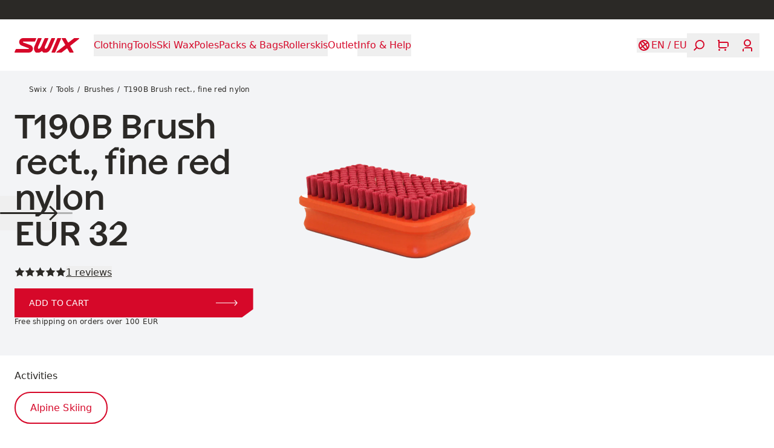

--- FILE ---
content_type: text/html; charset=utf-8
request_url: https://swixsport.com/eu/tools/brushes/t190b-brush-rect-fine-red-nylon--T0190B-V
body_size: 33906
content:
<!DOCTYPE html><html dir="ltr" lang="en-EU"><head><meta charSet="utf-8"/><meta name="viewport" content="width=device-width, initial-scale=1"/><title>T190B Brush rect., fine red nylon | Swix</title><meta property="og:title" content="T190B Brush rect., fine red nylon | Swix"/><meta name="description" content="Ø 0,12mm. Special developed for polish liquid waxes. Fine bristles that goes deep in the structure and make a smooth and glossy surface. Can be used as a final step polishing for all types of wax."/><meta property="og:type" content="product"/><meta property="og:image" content="https://brav-omnium.imgix.net/t0190b-v/pictures-T0190B-V-main01.png"/><link rel="canonical" href="https://swixsport.com/eu/tools/brushes/t190b-brush-rect-fine-red-nylon--T0190B-V"/><script id="product-json-ld" type="application/ld+json">{"@context":"https://schema.org","@type":"Product","mpn":"T0190B-V","color":"","name":"T190B Brush rect., fine red nylon","description":"Ø 0,12mm. Special developed for polish liquid waxes. Fine bristles that goes deep in the structure and make a smooth and glossy surface. Can be used as a final step polishing for all types of wax.","image":["https://brav.imgix.net/T0190B-V-main01.png","https://brav-omnium.imgix.net/t0190b-v/pictures-T0190B-V-main01.png"],"brand":{"@type":"Brand","name":"Swix"},"offers":[{"@type":"Offer","gtin8":"7045952663524","url":"https://swixsport.com/eu/tools/brushes/t190b-brush-rect-fine-red-nylon--T0190B-V","price":32,"priceCurrency":"EUR","itemCondition":"https://schema.org/NewCondition","availability":"https://schema.org/InStock","priceSpecification":{"@type":"UnitPriceSpecification","priceType":"https://schema.org/ListPrice","price":32,"priceCurrency":"EUR"}}]}</script><link rel="preload" as="image" imageSrcSet="https://brav.imgix.net/T0190B-V-main01.png?auto=format&amp;fit=max&amp;w=256&amp;q=75 256w, https://brav.imgix.net/T0190B-V-main01.png?auto=format&amp;fit=max&amp;w=384&amp;q=75 384w, https://brav.imgix.net/T0190B-V-main01.png?auto=format&amp;fit=max&amp;w=640&amp;q=75 640w, https://brav.imgix.net/T0190B-V-main01.png?auto=format&amp;fit=max&amp;w=750&amp;q=75 750w, https://brav.imgix.net/T0190B-V-main01.png?auto=format&amp;fit=max&amp;w=828&amp;q=75 828w, https://brav.imgix.net/T0190B-V-main01.png?auto=format&amp;fit=max&amp;w=1080&amp;q=75 1080w, https://brav.imgix.net/T0190B-V-main01.png?auto=format&amp;fit=max&amp;w=1200&amp;q=75 1200w, https://brav.imgix.net/T0190B-V-main01.png?auto=format&amp;fit=max&amp;w=1920&amp;q=75 1920w, https://brav.imgix.net/T0190B-V-main01.png?auto=format&amp;fit=max&amp;w=2048&amp;q=75 2048w, https://brav.imgix.net/T0190B-V-main01.png?auto=format&amp;fit=max&amp;w=3840&amp;q=75 3840w" imageSizes="
                  (orientation: portrait) 90vw,
                  (orientation: landscape) and (max-width: 1200px) 90vw,
                  (min-width: 1200px) and (max-height: 900px) 40vw,
                  (min-width: 1200px) and (min-height: 900px) 50vw,
                  90vw
                " fetchpriority="high"/><meta name="next-head-count" content="10"/><meta name="application-name" content="Swix"/><meta name="color-scheme" content="light"/><meta name="theme-color" media="(prefers-color-scheme: light)" content="#fff"/><meta name="theme-color" media="(prefers-color-scheme: dark)" content="#d60829"/><script async="" id="CookieConsent" type="text/javascript" data-culture="en" src="https://policy.app.cookieinformation.com/uc.js" data-gcm-version="2.0"></script><link data-next-font="" rel="preconnect" href="/" crossorigin="anonymous"/><link rel="preload" href="/_next/static/css/226a6dcc76553cad.css" as="style"/><link rel="stylesheet" href="/_next/static/css/226a6dcc76553cad.css" data-n-g=""/><noscript data-n-css=""></noscript><script defer="" nomodule="" src="/_next/static/chunks/polyfills-42372ed130431b0a.js"></script><script defer="" src="/_next/static/chunks/9134.1f8dac3992a16360.js"></script><script defer="" src="/_next/static/chunks/8734.f66fa9d710550b5c.js"></script><script defer="" src="/_next/static/chunks/8277.9f6326ea3d7c4be1.js"></script><script defer="" src="/_next/static/chunks/532.25302fa9f6446a06.js"></script><script src="/_next/static/chunks/webpack-f8e5546f0437b5bb.js" defer=""></script><script src="/_next/static/chunks/framework-f30cbadcebab7629.js" defer=""></script><script src="/_next/static/chunks/main-b68770a332ba1f4f.js" defer=""></script><script src="/_next/static/chunks/pages/_app-e8ecb165d4b07668.js" defer=""></script><script src="/_next/static/chunks/pages/%5B%5B...uri%5D%5D-f834dfdc3e983ede.js" defer=""></script><script src="/_next/static/vElQ7gRDC4khUyts9Hj2E/_buildManifest.js" defer=""></script><script src="/_next/static/vElQ7gRDC4khUyts9Hj2E/_ssgManifest.js" defer=""></script></head><body><div id="__next"><a href="#main" class="sr-only focus-within:not-sr-only start-0 max-w-max rounded-ee-md bg-blue-500 text-white -translate-x-full transition-transform focus-within:fixed focus-within:translate-x-0 focus-within:duration-150 text-subtitle-1 bg-primary" style="z-index:9999"><span class="block px-4 py-1">Skip to content</span></a><aside class="text-caption text-2 h-status-height z-50" style="background-color:#2b2926;color:#e1f0e0"><div class="w-full flex-1 overflow-hidden whitespace-nowrap transition-opacity opacity-0 duration-200"><div class="flex justify-center gap-24 py-2"><div> </div></div></div></aside><header role="banner" class="h-header-height px-grid-gap gap-grid-gap sticky top-0 z-40 flex items-center justify-between bg-transparent transition-colors duration-300 !bg-background text-primary"><a class="relative transition-opacity duration-300 active:opacity-50 active:duration-0" aria-label="Swix logo" href="/eu"><svg xmlns="http://www.w3.org/2000/svg" fill="currentColor" viewBox="0 0 1154 260" class="h-6" aria-hidden="true"><path d="m387.21 7.58.011.02c-.081 1.67-1.131 4.37-1.131 4.37s-16.8 41.48-20.83 47.7c-1.08 1.66-2.19 2.35-2.85 2.68-1.23.62-2.08.87-3.79.95l-200.32-.03c-2.19.09-2.76.29-4.06.96-2.1 1.1-3.46 3.33-3.87 4.84-.72 2.64-.24 7.34 4.51 9.59 3.15 1.49 120.22 42.34 132.26 48.11 11.17 5.34 21.76 11.81 32.09 29.47 4.85 8.27 7.34 17.98 7.98 23.28.5 4 1.86 12.16-1 25.44-2.45 11.44-7.82 21.27-15.04 29.64-10.45 12.11-23.31 18.22-31.01 20.58-8.3 2.54-15.34 3.79-25.33 4.29H9.14c-1.7-.04-3.76-.61-5.23-1.8-1.42-1.16-2.41-2.78-2.75-4.07-.48-1.75-.43-3.47.32-5.45 1.73-4.53 20.66-47.49 20.66-47.49 1.02-1.8 2.31-2.85 3.37-3.43.5-.29 1.68-.83 3.44-.94l.73-.01h217.56c.45 0 .75-.03.75-.03 4.59 0 6.2-1.86 7.03-2.84 1.82-2.17 2.08-5.46 1.44-7.3-.75-2.17-1.82-3.47-3.95-4.84-1.42-.91-121.63-45.06-127.33-47.8-6.64-3.17-13.12-7.15-16.32-9.72-5.25-4.22-9.43-9.01-13.27-14.17-4.26-5.72-8.59-15.24-10.06-20.84-2.77-10.52-2.73-15.14-2.73-19.76 0-9.35 2.44-18.18 4.52-23.41 2.63-6.59 7.09-14.84 11.8-20.15 7.67-8.66 16.81-15.53 26.24-19.29C133.25 3 140.2.92 150.55.26h226.99c2.01 0 3.83-.12 5.68.65 1.32.56 2.08 1.23 2.43 1.66.6.71 1.69 2.31 1.56 5.01m271.32-3.05c.94-1.58 1.88-2.5 2.34-2.88 1.19-.93 3.06-1.47 4.7-1.44h49.49c4.66.19 6.22 2.6 6.68 3.2 1.07 1.39 2.27 4.12 1.02 7.69l-64.42 150.79c-19.56 45.18-49.47 98.53-97.13 97.53h-42.65c-3.17-.08-5.44-1.85-5.44-1.85-9.8-7.14-11.99-10.3-18.44-20.02-1.16-1.64-3.03-2.96-5.21-3.46-3.58-.7-6.27.7-8 2.36-11.16 9.84-30.12 22.67-44.9 22.98H385.4c-2.41 0-4.12-.91-4.71-1.36-19.83-15.05-45.82-56.6-27.88-103.73L416.16 4.83c.64-1.34 1.58-2.3 2.7-3.13.94-.69 2.71-1.5 4.36-1.5h52.73c2.06 0 4.61.84 6.43 3.22 1.27 1.68 2.34 3.98 1.27 7.59l-59.39 133.74c-17.97 40.38 2.45 47.73 3.81 48.09 1.81.13 25.21.32 49.52-50.77L537.35 5.1c.72-1.26 1.67-2.63 2.75-3.35 1.17-.8 2.24-1.44 4.67-1.55h51.03c3.98 0 6.1 2.41 6.85 4.06.62 1.36 1.53 3.43.51 6.63-.66 2.08-59.98 137.3-59.98 137.3-15.06 33.44 7.09 44.98 8.16 45.13.95-.06 24.44-4.54 39.48-36.18L658.53 4.51zM1066.56.24l78.97.02c4.99.45 6.86 3.67 7.6 5.91 1.01 3.1-.3 6.55-2.33 8.26-1.02.85-130.94 103.37-154.56 122.82-2.25 2.01-4.36 6.52-.39 12.25 15.46 22.24 56.02 95.94 56.48 96.94 1.26 2.73 1.41 6.29-.75 9.41-2.22 3.22-5.69 3.5-8.21 3.59l-57 .02c-2.39-.23-3.95-1.18-5.19-2.58-.63-.71-1.12-1.42-1.58-2.25l-36.21-64.28c-1.68-2.91-4.5-4.35-7.3-4.38-2.89-.02-4.96 1.67-5.88 2.4l-89.04 69.3c-2.02 1.6-3.63 1.75-5.57 1.8h-79.89c-4.69.02-6.9-3.61-7.43-5.12-1.39-3.96.43-7.25 2.41-8.99 1.01-.89 149.27-116.28 150.4-117.23 3.06-2.51 3.78-7.06 1.71-10.51-1.2-2.01-59.45-105.47-59.45-105.47-1.25-2.4-1.55-5.74.38-8.55 1.76-2.57 4.52-3.18 6.68-3.39h56.53c2.6.13 4.8 1.7 6.1 4.19.54 1.02 39.42 69.87 39.93 70.73 1.58 2.64 4.46 4.03 6.88 4.09 2.25.05 4.81-1.18 5.63-1.87 1.03-.86 95.11-73.94 95.88-74.47 1.09-.75 2.43-2.41 5.2-2.64M822.49.21l.01-.01c4.3 0 5.98 2.46 6.46 3.1.62.82 1.12 2.35 1.3 3.43.39 2.15-.16 4.01-.4 4.72-.22.71-102.5 242.99-102.5 242.99s-1.25 3.02-3.72 4.12c-1.54.68-3.53.87-3.53.87H667.8c-3.3 0-6.14-2.37-7.02-4.48-.81-1.93-.96-3.76-.38-6.01.63-2.24 4.17-9.57 4.17-9.57L761.72 8.86s1.2-3.05 2.23-4.89c.54-.93 1.78-2.18 2.61-2.67 2.18-1.26 4.27-1.09 4.27-1.09z"></path></svg></a><nav class="text-subtitle-1 mask-scroll-x-4 -start-grid-gap hide-scrollbars h-header-height relative items-center justify-start overflow-x-auto pe-4 hidden lg:flex" aria-label="Navigation"><div class="px-grid-gap flex items-center gap-x-6"><button type="button" class="relative shrink-0 py-2 transition-opacity opacity-100 duration-500" style="transition-delay:0ms" aria-label="Open Clothing" aria-current="false"><svg viewBox="0 0 0 0" xmlns="http://www.w3.org/2000/svg" role="progressbar" class="absolute start-1/2 top-1/2" width="0" height="0" aria-valuetext="Loading..." aria-busy="true" aria-live="polite" style="display:none;transform:translate(-50%, -50%);transform-origin:top left" aria-hidden="true"><circle cx="0" cy="0" r="0" fill="none" stroke="black" stroke-width="0" stroke-dasharray="0px 0px" stroke-dashoffset="0" stroke-linecap="round" style="stroke-dashoffset:0"></circle></svg><span class="opacity-100 duration-300 hover:opacity-50 transition-opacity">Clothing</span></button><button type="button" class="relative shrink-0 py-2 transition-opacity opacity-100 duration-500" style="transition-delay:64ms" aria-label="Open Tools" aria-current="false"><svg viewBox="0 0 0 0" xmlns="http://www.w3.org/2000/svg" role="progressbar" class="absolute start-1/2 top-1/2" width="0" height="0" aria-valuetext="Loading..." aria-busy="true" aria-live="polite" style="display:none;transform:translate(-50%, -50%);transform-origin:top left" aria-hidden="true"><circle cx="0" cy="0" r="0" fill="none" stroke="black" stroke-width="0" stroke-dasharray="0px 0px" stroke-dashoffset="0" stroke-linecap="round" style="stroke-dashoffset:0"></circle></svg><span class="opacity-100 duration-300 hover:opacity-50 transition-opacity">Tools</span></button><button type="button" class="relative shrink-0 py-2 transition-opacity opacity-100 duration-500" style="transition-delay:128ms" aria-label="Open Ski Wax" aria-current="false"><svg viewBox="0 0 0 0" xmlns="http://www.w3.org/2000/svg" role="progressbar" class="absolute start-1/2 top-1/2" width="0" height="0" aria-valuetext="Loading..." aria-busy="true" aria-live="polite" style="display:none;transform:translate(-50%, -50%);transform-origin:top left" aria-hidden="true"><circle cx="0" cy="0" r="0" fill="none" stroke="black" stroke-width="0" stroke-dasharray="0px 0px" stroke-dashoffset="0" stroke-linecap="round" style="stroke-dashoffset:0"></circle></svg><span class="opacity-100 duration-300 hover:opacity-50 transition-opacity">Ski Wax</span></button><button type="button" class="relative shrink-0 py-2 transition-opacity opacity-100 duration-500" style="transition-delay:192ms" aria-label="Open Poles" aria-current="false"><svg viewBox="0 0 0 0" xmlns="http://www.w3.org/2000/svg" role="progressbar" class="absolute start-1/2 top-1/2" width="0" height="0" aria-valuetext="Loading..." aria-busy="true" aria-live="polite" style="display:none;transform:translate(-50%, -50%);transform-origin:top left" aria-hidden="true"><circle cx="0" cy="0" r="0" fill="none" stroke="black" stroke-width="0" stroke-dasharray="0px 0px" stroke-dashoffset="0" stroke-linecap="round" style="stroke-dashoffset:0"></circle></svg><span class="opacity-100 duration-300 hover:opacity-50 transition-opacity">Poles</span></button><button type="button" class="relative shrink-0 py-2 transition-opacity opacity-100 duration-500" style="transition-delay:256ms" aria-label="Open Packs &amp; Bags" aria-current="false"><svg viewBox="0 0 0 0" xmlns="http://www.w3.org/2000/svg" role="progressbar" class="absolute start-1/2 top-1/2" width="0" height="0" aria-valuetext="Loading..." aria-busy="true" aria-live="polite" style="display:none;transform:translate(-50%, -50%);transform-origin:top left" aria-hidden="true"><circle cx="0" cy="0" r="0" fill="none" stroke="black" stroke-width="0" stroke-dasharray="0px 0px" stroke-dashoffset="0" stroke-linecap="round" style="stroke-dashoffset:0"></circle></svg><span class="opacity-100 duration-300 hover:opacity-50 transition-opacity">Packs &amp; Bags</span></button><button type="button" class="relative shrink-0 py-2 transition-opacity opacity-100 duration-500" style="transition-delay:320ms" aria-label="Open Rollerskis " aria-current="false"><svg viewBox="0 0 0 0" xmlns="http://www.w3.org/2000/svg" role="progressbar" class="absolute start-1/2 top-1/2" width="0" height="0" aria-valuetext="Loading..." aria-busy="true" aria-live="polite" style="display:none;transform:translate(-50%, -50%);transform-origin:top left" aria-hidden="true"><circle cx="0" cy="0" r="0" fill="none" stroke="black" stroke-width="0" stroke-dasharray="0px 0px" stroke-dashoffset="0" stroke-linecap="round" style="stroke-dashoffset:0"></circle></svg><span class="opacity-100 duration-300 hover:opacity-50 transition-opacity">Rollerskis </span></button><a target="_self" class="shrink-0 py-2 transition-opacity opacity-100 duration-500" style="transition-delay:384ms" href="/eu/category/outlet"><span class="opacity-100 duration-300 hover:opacity-50 transition-opacity">Outlet</span></a><button type="button" class="relative shrink-0 py-2 transition-opacity opacity-100 duration-500" style="transition-delay:448ms" aria-label="Open Info &amp; Help" aria-current="false"><svg viewBox="0 0 0 0" xmlns="http://www.w3.org/2000/svg" role="progressbar" class="absolute start-1/2 top-1/2" width="0" height="0" aria-valuetext="Loading..." aria-busy="true" aria-live="polite" style="display:none;transform:translate(-50%, -50%);transform-origin:top left" aria-hidden="true"><circle cx="0" cy="0" r="0" fill="none" stroke="black" stroke-width="0" stroke-dasharray="0px 0px" stroke-dashoffset="0" stroke-linecap="round" style="stroke-dashoffset:0"></circle></svg><span class="opacity-100 duration-300 hover:opacity-50 transition-opacity">Info &amp; Help</span></button></div></nav><div class="hidden"><div class="px-grid-gap sticky top-0 z-10 mb-6 flex h-20 shrink-0 items-center justify-between text-background bg-primary"><button type="button" class="relative relative -start-2 aspect-square p-2 opacity-0" disabled="" aria-label="Go back"><svg viewBox="0 0 0 0" xmlns="http://www.w3.org/2000/svg" role="progressbar" class="absolute start-1/2 top-1/2" width="0" height="0" aria-valuetext="Loading..." aria-busy="true" aria-live="polite" style="display:none;transform:translate(-50%, -50%);transform-origin:top left" aria-hidden="true"><circle cx="0" cy="0" r="0" fill="none" stroke="black" stroke-width="0" stroke-dasharray="0px 0px" stroke-dashoffset="0" stroke-linecap="round" style="stroke-dashoffset:0"></circle></svg><svg xmlns="http://www.w3.org/2000/svg" fill="currentColor" viewBox="0 0 24 24" class="w-6" aria-hidden="true"><path d="m15.382 22-9.059-9.18c-.431-.437-.431-1.166 0-1.639L15.382 2 17 3.639l-8.268 8.379L17 20.397z"></path></svg></button><button type="button" class="relative relative -end-2 aspect-square p-2" aria-label="Close"><svg viewBox="0 0 0 0" xmlns="http://www.w3.org/2000/svg" role="progressbar" class="absolute start-1/2 top-1/2" width="0" height="0" aria-valuetext="Loading..." aria-busy="true" aria-live="polite" style="display:none;transform:translate(-50%, -50%);transform-origin:top left" aria-hidden="true"><circle cx="0" cy="0" r="0" fill="none" stroke="black" stroke-width="0" stroke-dasharray="0px 0px" stroke-dashoffset="0" stroke-linecap="round" style="stroke-dashoffset:0"></circle></svg><svg xmlns="http://www.w3.org/2000/svg" fill="currentColor" viewBox="0 0 24 24" class="w-6" aria-hidden="true"><path d="M11.968 12.885a1.02 1.02 0 0 1-.72-.291L3.001 4.441l1.473-1.456L12 10.426l7.527-7.441L21 4.441l-8.247 8.153q-.393.291-.785.291"></path><path d="M12.033 10.815a1.02 1.02 0 0 1 .72.291L21 19.259l-1.473 1.456L12 13.274l-7.527 7.441L3 19.259l8.247-8.153q.393-.291.785-.291z"></path></svg></button></div><div class="px-grid-gap mb-6 last:mb-0"><button type="button" class="relative text-h4 flex w-full items-center justify-between text-start text-white group-hover:opacity-70 transition-opacity hover:!opacity-100 duration-300" aria-expanded="false" aria-controls=":Rdj7b6: :Rdj7b6H1:"><svg viewBox="0 0 0 0" xmlns="http://www.w3.org/2000/svg" role="progressbar" class="absolute start-1/2 top-1/2" width="0" height="0" aria-valuetext="Loading..." aria-busy="true" aria-live="polite" style="display:none;transform:translate(-50%, -50%);transform-origin:top left" aria-hidden="true"><circle cx="0" cy="0" r="0" fill="none" stroke="black" stroke-width="0" stroke-dasharray="0px 0px" stroke-dashoffset="0" stroke-linecap="round" style="stroke-dashoffset:0"></circle></svg>Clothing<svg xmlns="http://www.w3.org/2000/svg" fill="currentColor" viewBox="0 0 24 24" class="me-0.5 w-5" aria-hidden="true"><path d="M8.636 22 7 20.364 15.364 12 7 3.636 8.636 2l9.164 9.164c.436.436.436 1.164 0 1.636z"></path></svg></button><div id=":Rdj7b6H1:" class="bg-primary xs:pe-0 fixed start-0 top-0 z-10 flex h-full w-full max-w-md flex-col pe-8" data-panel="true" hidden="" style="display:none"><div class="flex h-full flex-col overflow-y-auto overscroll-contain"><div class="px-grid-gap sticky top-0 z-10 mb-6 flex h-20 shrink-0 items-center justify-between text-background bg-primary"><button type="button" class="relative relative -start-2 aspect-square p-2" aria-label="Go back"><svg viewBox="0 0 0 0" xmlns="http://www.w3.org/2000/svg" role="progressbar" class="absolute start-1/2 top-1/2" width="0" height="0" aria-valuetext="Loading..." aria-busy="true" aria-live="polite" style="display:none;transform:translate(-50%, -50%);transform-origin:top left" aria-hidden="true"><circle cx="0" cy="0" r="0" fill="none" stroke="black" stroke-width="0" stroke-dasharray="0px 0px" stroke-dashoffset="0" stroke-linecap="round" style="stroke-dashoffset:0"></circle></svg><svg xmlns="http://www.w3.org/2000/svg" fill="currentColor" viewBox="0 0 24 24" class="w-6" aria-hidden="true"><path d="m15.382 22-9.059-9.18c-.431-.437-.431-1.166 0-1.639L15.382 2 17 3.639l-8.268 8.379L17 20.397z"></path></svg></button><a href="/eu/category/clothing"><h3 class="text-subtitle-1">Clothing</h3></a><button type="button" class="relative relative -end-2 aspect-square p-2" aria-label="Close"><svg viewBox="0 0 0 0" xmlns="http://www.w3.org/2000/svg" role="progressbar" class="absolute start-1/2 top-1/2" width="0" height="0" aria-valuetext="Loading..." aria-busy="true" aria-live="polite" style="display:none;transform:translate(-50%, -50%);transform-origin:top left" aria-hidden="true"><circle cx="0" cy="0" r="0" fill="none" stroke="black" stroke-width="0" stroke-dasharray="0px 0px" stroke-dashoffset="0" stroke-linecap="round" style="stroke-dashoffset:0"></circle></svg><svg xmlns="http://www.w3.org/2000/svg" fill="currentColor" viewBox="0 0 24 24" class="w-6" aria-hidden="true"><path d="M11.968 12.885a1.02 1.02 0 0 1-.72-.291L3.001 4.441l1.473-1.456L12 10.426l7.527-7.441L21 4.441l-8.247 8.153q-.393.291-.785.291"></path><path d="M12.033 10.815a1.02 1.02 0 0 1 .72.291L21 19.259l-1.473 1.456L12 13.274l-7.527 7.441L3 19.259l8.247-8.153q.393-.291.785-.291z"></path></svg></button></div><div class="px-grid-gap"><a target="_self" class="text-h4 flex w-full items-center justify-between text-start text-white group-hover:opacity-70 transition-opacity hover:!opacity-100 duration-300 mb-6 block" href="/eu/category/clothing">All Clothing</a></div><div class="px-grid-gap mb-6 last:mb-0"><button type="button" class="relative text-h4 flex w-full items-center justify-between text-start text-white group-hover:opacity-70 transition-opacity hover:!opacity-100 duration-300" aria-expanded="false" aria-controls=":R1fkdj7b6: :R1fkdj7b6H1:"><svg viewBox="0 0 0 0" xmlns="http://www.w3.org/2000/svg" role="progressbar" class="absolute start-1/2 top-1/2" width="0" height="0" aria-valuetext="Loading..." aria-busy="true" aria-live="polite" style="display:none;transform:translate(-50%, -50%);transform-origin:top left" aria-hidden="true"><circle cx="0" cy="0" r="0" fill="none" stroke="black" stroke-width="0" stroke-dasharray="0px 0px" stroke-dashoffset="0" stroke-linecap="round" style="stroke-dashoffset:0"></circle></svg>Men<svg xmlns="http://www.w3.org/2000/svg" fill="currentColor" viewBox="0 0 24 24" class="me-0.5 w-5" aria-hidden="true"><path d="M8.636 22 7 20.364 15.364 12 7 3.636 8.636 2l9.164 9.164c.436.436.436 1.164 0 1.636z"></path></svg></button><div id=":R1fkdj7b6H1:" class="bg-background xs:pe-0 fixed start-0 top-0 z-10 flex h-full w-full max-w-md flex-col overflow-y-auto overscroll-contain pe-8" data-panel="true" hidden="" style="display:none"><div class="px-grid-gap sticky top-0 z-10 mb-6 flex h-20 shrink-0 items-center justify-between text-default bg-background"><button type="button" class="relative relative -start-2 aspect-square p-2" aria-label="Go back"><svg viewBox="0 0 0 0" xmlns="http://www.w3.org/2000/svg" role="progressbar" class="absolute start-1/2 top-1/2" width="0" height="0" aria-valuetext="Loading..." aria-busy="true" aria-live="polite" style="display:none;transform:translate(-50%, -50%);transform-origin:top left" aria-hidden="true"><circle cx="0" cy="0" r="0" fill="none" stroke="black" stroke-width="0" stroke-dasharray="0px 0px" stroke-dashoffset="0" stroke-linecap="round" style="stroke-dashoffset:0"></circle></svg><svg xmlns="http://www.w3.org/2000/svg" fill="currentColor" viewBox="0 0 24 24" class="w-6" aria-hidden="true"><path d="m15.382 22-9.059-9.18c-.431-.437-.431-1.166 0-1.639L15.382 2 17 3.639l-8.268 8.379L17 20.397z"></path></svg></button><a href="/eu/category/clothing/men"><h3 class="text-subtitle-1">Men</h3></a><button type="button" class="relative relative -end-2 aspect-square p-2" aria-label="Close"><svg viewBox="0 0 0 0" xmlns="http://www.w3.org/2000/svg" role="progressbar" class="absolute start-1/2 top-1/2" width="0" height="0" aria-valuetext="Loading..." aria-busy="true" aria-live="polite" style="display:none;transform:translate(-50%, -50%);transform-origin:top left" aria-hidden="true"><circle cx="0" cy="0" r="0" fill="none" stroke="black" stroke-width="0" stroke-dasharray="0px 0px" stroke-dashoffset="0" stroke-linecap="round" style="stroke-dashoffset:0"></circle></svg><svg xmlns="http://www.w3.org/2000/svg" fill="currentColor" viewBox="0 0 24 24" class="w-6" aria-hidden="true"><path d="M11.968 12.885a1.02 1.02 0 0 1-.72-.291L3.001 4.441l1.473-1.456L12 10.426l7.527-7.441L21 4.441l-8.247 8.153q-.393.291-.785.291"></path><path d="M12.033 10.815a1.02 1.02 0 0 1 .72.291L21 19.259l-1.473 1.456L12 13.274l-7.527 7.441L3 19.259l8.247-8.153q.393-.291.785-.291z"></path></svg></button></div><a target="_self" class="mx-grid-gap mb-7 block" href="/eu/category/clothing/men"><h3 class="button text-primary w-fit uppercase">Explore all Men<!-- --> <svg xmlns="http://www.w3.org/2000/svg" fill="currentColor" viewBox="0 0 84 22" aria-hidden="true"><path d="m72.969 21.818-1.859-1.859 7.655-7.631H.212V9.672h78.553L71.11 2.017 72.969.182 83.788 11z"></path></svg></h3></a><div class="text-subtitle-1 text-text-primary px-grid-gap mb-12 columns-2"><a target="_self" class="mb-6 line-clamp-2 break-inside-avoid-column duration-300 hover:opacity-70" href="/eu/category/clothing/men/jackets">Jackets</a><a target="_self" class="mb-6 line-clamp-2 break-inside-avoid-column duration-300 hover:opacity-70" href="/eu/category/clothing/men/vests">Vests</a><a target="_self" class="mb-6 line-clamp-2 break-inside-avoid-column duration-300 hover:opacity-70" href="/eu/category/clothing/men/pants">Pants</a><a target="_self" class="mb-6 line-clamp-2 break-inside-avoid-column duration-300 hover:opacity-70" href="/eu/category/clothing/men/tights">Tights</a><a target="_self" class="mb-6 line-clamp-2 break-inside-avoid-column duration-300 hover:opacity-70" href="/eu/category/clothing/men/shorts">Shorts</a><a target="_self" class="mb-6 line-clamp-2 break-inside-avoid-column duration-300 hover:opacity-70" href="/eu/category/clothing/men/baselayer">Baselayer</a><a target="_self" class="mb-6 line-clamp-2 break-inside-avoid-column duration-300 hover:opacity-70" href="/eu/category/clothing/men/midlayers">Midlayers</a><a target="_self" class="mb-6 line-clamp-2 break-inside-avoid-column duration-300 hover:opacity-70" href="/eu/category/clothing/men/midlayers">Midlayers</a><a target="_self" class="mb-6 line-clamp-2 break-inside-avoid-column duration-300 hover:opacity-70" href="/eu/category/clothing/men/t-shirts-and-tops">T-shirts and tops</a><a target="_self" class="mb-6 line-clamp-2 break-inside-avoid-column duration-300 hover:opacity-70" href="/eu/category/clothing/men/headwear">Headwear</a><a target="_self" class="mb-6 line-clamp-2 break-inside-avoid-column duration-300 hover:opacity-70" href="/eu/category/clothing/men/gloves-and-mittens">Gloves and mittens</a><a target="_self" class="mb-6 line-clamp-2 break-inside-avoid-column duration-300 hover:opacity-70" href="/eu/category/clothing/men/gaiters">Gaiters</a><a target="_self" class="mb-6 line-clamp-2 break-inside-avoid-column duration-300 hover:opacity-70" href="/eu/category/clothing/men/racing-suits">Racing Suits</a></div><div class="mb-grid-gap px-grid-gap flex flex-col gap-6"><a target="_self" class="block" style="clip-path:polygon(
    0px 0%,
    calc(100% - 0px) 0%,
    100% 0px,
    100% calc(100% - 50px),
    calc(100% - 68.435px) 100%,
    0px 100%,
    0% calc(100% - 0px),
    0% 0px
  )" href="/eu/category/outlet/men"><figure class="relative flex aspect-square w-full items-end"><span class="block bg-gray-100 absolute start-0 top-0 h-full w-full" style="aspect-ratio:5472 / 3648"></span><figcaption class="px-grid-gap z-10 flex w-full flex-col justify-end gap-6 py-6 contrast-more:bg-black/75" style="background:linear-gradient(180deg, rgba(0, 0, 0) 0%, 0.5) 80%, 100%)"><h4 class="text-h3 text-background -mb-2">Outlet - men</h4><p class="button text-background w-fit">Products with a discounted price<!-- --> <svg xmlns="http://www.w3.org/2000/svg" fill="currentColor" viewBox="0 0 84 22" aria-hidden="true"><path d="m72.969 21.818-1.859-1.859 7.655-7.631H.212V9.672h78.553L71.11 2.017 72.969.182 83.788 11z"></path></svg></p></figcaption></figure></a></div></div></div><div class="px-grid-gap mb-6 last:mb-0"><button type="button" class="relative text-h4 flex w-full items-center justify-between text-start text-white group-hover:opacity-70 transition-opacity hover:!opacity-100 duration-300" aria-expanded="false" aria-controls=":R2fkdj7b6: :R2fkdj7b6H1:"><svg viewBox="0 0 0 0" xmlns="http://www.w3.org/2000/svg" role="progressbar" class="absolute start-1/2 top-1/2" width="0" height="0" aria-valuetext="Loading..." aria-busy="true" aria-live="polite" style="display:none;transform:translate(-50%, -50%);transform-origin:top left" aria-hidden="true"><circle cx="0" cy="0" r="0" fill="none" stroke="black" stroke-width="0" stroke-dasharray="0px 0px" stroke-dashoffset="0" stroke-linecap="round" style="stroke-dashoffset:0"></circle></svg>Womens<svg xmlns="http://www.w3.org/2000/svg" fill="currentColor" viewBox="0 0 24 24" class="me-0.5 w-5" aria-hidden="true"><path d="M8.636 22 7 20.364 15.364 12 7 3.636 8.636 2l9.164 9.164c.436.436.436 1.164 0 1.636z"></path></svg></button><div id=":R2fkdj7b6H1:" class="bg-background xs:pe-0 fixed start-0 top-0 z-10 flex h-full w-full max-w-md flex-col overflow-y-auto overscroll-contain pe-8" data-panel="true" hidden="" style="display:none"><div class="px-grid-gap sticky top-0 z-10 mb-6 flex h-20 shrink-0 items-center justify-between text-default bg-background"><button type="button" class="relative relative -start-2 aspect-square p-2" aria-label="Go back"><svg viewBox="0 0 0 0" xmlns="http://www.w3.org/2000/svg" role="progressbar" class="absolute start-1/2 top-1/2" width="0" height="0" aria-valuetext="Loading..." aria-busy="true" aria-live="polite" style="display:none;transform:translate(-50%, -50%);transform-origin:top left" aria-hidden="true"><circle cx="0" cy="0" r="0" fill="none" stroke="black" stroke-width="0" stroke-dasharray="0px 0px" stroke-dashoffset="0" stroke-linecap="round" style="stroke-dashoffset:0"></circle></svg><svg xmlns="http://www.w3.org/2000/svg" fill="currentColor" viewBox="0 0 24 24" class="w-6" aria-hidden="true"><path d="m15.382 22-9.059-9.18c-.431-.437-.431-1.166 0-1.639L15.382 2 17 3.639l-8.268 8.379L17 20.397z"></path></svg></button><a href="/eu/category/clothing/women"><h3 class="text-subtitle-1">Womens</h3></a><button type="button" class="relative relative -end-2 aspect-square p-2" aria-label="Close"><svg viewBox="0 0 0 0" xmlns="http://www.w3.org/2000/svg" role="progressbar" class="absolute start-1/2 top-1/2" width="0" height="0" aria-valuetext="Loading..." aria-busy="true" aria-live="polite" style="display:none;transform:translate(-50%, -50%);transform-origin:top left" aria-hidden="true"><circle cx="0" cy="0" r="0" fill="none" stroke="black" stroke-width="0" stroke-dasharray="0px 0px" stroke-dashoffset="0" stroke-linecap="round" style="stroke-dashoffset:0"></circle></svg><svg xmlns="http://www.w3.org/2000/svg" fill="currentColor" viewBox="0 0 24 24" class="w-6" aria-hidden="true"><path d="M11.968 12.885a1.02 1.02 0 0 1-.72-.291L3.001 4.441l1.473-1.456L12 10.426l7.527-7.441L21 4.441l-8.247 8.153q-.393.291-.785.291"></path><path d="M12.033 10.815a1.02 1.02 0 0 1 .72.291L21 19.259l-1.473 1.456L12 13.274l-7.527 7.441L3 19.259l8.247-8.153q.393-.291.785-.291z"></path></svg></button></div><a target="_self" class="mx-grid-gap mb-7 block" href="/eu/category/clothing/women"><h3 class="button text-primary w-fit uppercase">Explore all Womens<!-- --> <svg xmlns="http://www.w3.org/2000/svg" fill="currentColor" viewBox="0 0 84 22" aria-hidden="true"><path d="m72.969 21.818-1.859-1.859 7.655-7.631H.212V9.672h78.553L71.11 2.017 72.969.182 83.788 11z"></path></svg></h3></a><div class="text-subtitle-1 text-text-primary px-grid-gap mb-12 columns-2"><a target="_self" class="mb-6 line-clamp-2 break-inside-avoid-column duration-300 hover:opacity-70" href="/eu/category/clothing/women/jackets">Jackets</a><a target="_self" class="mb-6 line-clamp-2 break-inside-avoid-column duration-300 hover:opacity-70" href="/eu/category/clothing/women/vests">Vests</a><a target="_self" class="mb-6 line-clamp-2 break-inside-avoid-column duration-300 hover:opacity-70" href="/eu/category/clothing/women/pants">Pants</a><a target="_self" class="mb-6 line-clamp-2 break-inside-avoid-column duration-300 hover:opacity-70" href="/eu/category/clothing/women/tights">Tights</a><a target="_self" class="mb-6 line-clamp-2 break-inside-avoid-column duration-300 hover:opacity-70" href="/eu/category/clothing/women/shorts">Shorts</a><a target="_self" class="mb-6 line-clamp-2 break-inside-avoid-column duration-300 hover:opacity-70" href="/eu/category/clothing/women/baselayer">Baselayer</a><a target="_self" class="mb-6 line-clamp-2 break-inside-avoid-column duration-300 hover:opacity-70" href="/eu/category/clothing/women/midlayers">Midlayers</a><a target="_self" class="mb-6 line-clamp-2 break-inside-avoid-column duration-300 hover:opacity-70" href="/eu/category/clothing/women/t-shirts-and-tops">T-shirts and tops</a><a target="_self" class="mb-6 line-clamp-2 break-inside-avoid-column duration-300 hover:opacity-70" href="/eu/category/clothing/women/headwear">Headwear</a><a target="_self" class="mb-6 line-clamp-2 break-inside-avoid-column duration-300 hover:opacity-70" href="/eu/category/clothing/women/gloves-and-mittens">Gloves and mittens</a><a target="_self" class="mb-6 line-clamp-2 break-inside-avoid-column duration-300 hover:opacity-70" href="/eu/category/clothing/women/gaiters">Gaiters</a><a target="_self" class="mb-6 line-clamp-2 break-inside-avoid-column duration-300 hover:opacity-70" href="/eu/category/clothing/women/underwear">Underwear</a><a target="_self" class="mb-6 line-clamp-2 break-inside-avoid-column duration-300 hover:opacity-70" href="/eu/category/clothing/women/socks">Socks</a><a target="_self" class="mb-6 line-clamp-2 break-inside-avoid-column duration-300 hover:opacity-70" href="/eu/category/clothing/women/racing-suits">Racing Suits</a></div><div class="mb-grid-gap px-grid-gap flex flex-col gap-6"><a target="_self" class="block" style="clip-path:polygon(
    0px 0%,
    calc(100% - 0px) 0%,
    100% 0px,
    100% calc(100% - 50px),
    calc(100% - 68.435px) 100%,
    0px 100%,
    0% calc(100% - 0px),
    0% 0px
  )" href="/eu/category/outlet/women"><figure class="relative flex aspect-square w-full items-end"><span class="block bg-gray-100 absolute start-0 top-0 h-full w-full" style="aspect-ratio:8640 / 5760"></span><figcaption class="px-grid-gap z-10 flex w-full flex-col justify-end gap-6 py-6 contrast-more:bg-black/75" style="background:linear-gradient(180deg, rgba(0, 0, 0) 0%, 0.5) 80%, 100%)"><h4 class="text-h3 text-background -mb-2">Outlet - women</h4><p class="button text-background w-fit">Products with a discounted price<!-- --> <svg xmlns="http://www.w3.org/2000/svg" fill="currentColor" viewBox="0 0 84 22" aria-hidden="true"><path d="m72.969 21.818-1.859-1.859 7.655-7.631H.212V9.672h78.553L71.11 2.017 72.969.182 83.788 11z"></path></svg></p></figcaption></figure></a></div></div></div><div class="px-grid-gap mb-6 last:mb-0"><button type="button" class="relative text-h4 flex w-full items-center justify-between text-start text-white group-hover:opacity-70 transition-opacity hover:!opacity-100 duration-300" aria-expanded="false" aria-controls=":R3fkdj7b6: :R3fkdj7b6H1:"><svg viewBox="0 0 0 0" xmlns="http://www.w3.org/2000/svg" role="progressbar" class="absolute start-1/2 top-1/2" width="0" height="0" aria-valuetext="Loading..." aria-busy="true" aria-live="polite" style="display:none;transform:translate(-50%, -50%);transform-origin:top left" aria-hidden="true"><circle cx="0" cy="0" r="0" fill="none" stroke="black" stroke-width="0" stroke-dasharray="0px 0px" stroke-dashoffset="0" stroke-linecap="round" style="stroke-dashoffset:0"></circle></svg>Kids and junior<svg xmlns="http://www.w3.org/2000/svg" fill="currentColor" viewBox="0 0 24 24" class="me-0.5 w-5" aria-hidden="true"><path d="M8.636 22 7 20.364 15.364 12 7 3.636 8.636 2l9.164 9.164c.436.436.436 1.164 0 1.636z"></path></svg></button><div id=":R3fkdj7b6H1:" class="bg-background xs:pe-0 fixed start-0 top-0 z-10 flex h-full w-full max-w-md flex-col overflow-y-auto overscroll-contain pe-8" data-panel="true" hidden="" style="display:none"><div class="px-grid-gap sticky top-0 z-10 mb-6 flex h-20 shrink-0 items-center justify-between text-default bg-background"><button type="button" class="relative relative -start-2 aspect-square p-2" aria-label="Go back"><svg viewBox="0 0 0 0" xmlns="http://www.w3.org/2000/svg" role="progressbar" class="absolute start-1/2 top-1/2" width="0" height="0" aria-valuetext="Loading..." aria-busy="true" aria-live="polite" style="display:none;transform:translate(-50%, -50%);transform-origin:top left" aria-hidden="true"><circle cx="0" cy="0" r="0" fill="none" stroke="black" stroke-width="0" stroke-dasharray="0px 0px" stroke-dashoffset="0" stroke-linecap="round" style="stroke-dashoffset:0"></circle></svg><svg xmlns="http://www.w3.org/2000/svg" fill="currentColor" viewBox="0 0 24 24" class="w-6" aria-hidden="true"><path d="m15.382 22-9.059-9.18c-.431-.437-.431-1.166 0-1.639L15.382 2 17 3.639l-8.268 8.379L17 20.397z"></path></svg></button><a href="/eu/category/clothing/kids"><h3 class="text-subtitle-1">Kids and junior</h3></a><button type="button" class="relative relative -end-2 aspect-square p-2" aria-label="Close"><svg viewBox="0 0 0 0" xmlns="http://www.w3.org/2000/svg" role="progressbar" class="absolute start-1/2 top-1/2" width="0" height="0" aria-valuetext="Loading..." aria-busy="true" aria-live="polite" style="display:none;transform:translate(-50%, -50%);transform-origin:top left" aria-hidden="true"><circle cx="0" cy="0" r="0" fill="none" stroke="black" stroke-width="0" stroke-dasharray="0px 0px" stroke-dashoffset="0" stroke-linecap="round" style="stroke-dashoffset:0"></circle></svg><svg xmlns="http://www.w3.org/2000/svg" fill="currentColor" viewBox="0 0 24 24" class="w-6" aria-hidden="true"><path d="M11.968 12.885a1.02 1.02 0 0 1-.72-.291L3.001 4.441l1.473-1.456L12 10.426l7.527-7.441L21 4.441l-8.247 8.153q-.393.291-.785.291"></path><path d="M12.033 10.815a1.02 1.02 0 0 1 .72.291L21 19.259l-1.473 1.456L12 13.274l-7.527 7.441L3 19.259l8.247-8.153q.393-.291.785-.291z"></path></svg></button></div><a target="_self" class="mx-grid-gap mb-7 block" href="/eu/category/clothing/kids"><h3 class="button text-primary w-fit uppercase">Explore all Kids and junior<!-- --> <svg xmlns="http://www.w3.org/2000/svg" fill="currentColor" viewBox="0 0 84 22" aria-hidden="true"><path d="m72.969 21.818-1.859-1.859 7.655-7.631H.212V9.672h78.553L71.11 2.017 72.969.182 83.788 11z"></path></svg></h3></a><div class="text-subtitle-1 text-text-primary px-grid-gap mb-12 columns-2"><a target="_self" class="mb-6 line-clamp-2 break-inside-avoid-column duration-300 hover:opacity-70" href="/eu/category/clothing/kids/jackets">Jackets</a><a target="_self" class="mb-6 line-clamp-2 break-inside-avoid-column duration-300 hover:opacity-70" href="/eu/category/clothing/kids/pants">Pants</a><a target="_self" class="mb-6 line-clamp-2 break-inside-avoid-column duration-300 hover:opacity-70" href="/eu/category/clothing/kids-and-junior/tights">Tights</a><a target="_self" class="mb-6 line-clamp-2 break-inside-avoid-column duration-300 hover:opacity-70" href="/eu/category/clothing/kids/baselayer">Baselayer</a><a target="_self" class="mb-6 line-clamp-2 break-inside-avoid-column duration-300 hover:opacity-70" href="/eu/category/clothing/kids/headwear">Headwear</a><a target="_self" class="mb-6 line-clamp-2 break-inside-avoid-column duration-300 hover:opacity-70" href="/eu/category/clothing/kids/gloves-and-mittens">Gloves and mittens</a></div><div class="mb-grid-gap px-grid-gap flex flex-col gap-6"><a target="_self" class="block" style="clip-path:polygon(
    0px 0%,
    calc(100% - 0px) 0%,
    100% 0px,
    100% calc(100% - 50px),
    calc(100% - 68.435px) 100%,
    0px 100%,
    0% calc(100% - 0px),
    0% 0px
  )" href="/eu/category/outlet/kids"><figure class="relative flex aspect-square w-full items-end"><span class="block bg-gray-100 absolute start-0 top-0 h-full w-full" style="aspect-ratio:1080 / 1080"></span><figcaption class="px-grid-gap z-10 flex w-full flex-col justify-end gap-6 py-6 contrast-more:bg-black/75" style="background:linear-gradient(180deg, rgba(0, 0, 0) 0%, 0.5) 80%, 100%)"><h4 class="text-h3 text-background -mb-2">Outlet - Kids and junior</h4><p class="button text-background w-fit">Products with a discounted price<!-- --> <svg xmlns="http://www.w3.org/2000/svg" fill="currentColor" viewBox="0 0 84 22" aria-hidden="true"><path d="m72.969 21.818-1.859-1.859 7.655-7.631H.212V9.672h78.553L71.11 2.017 72.969.182 83.788 11z"></path></svg></p></figcaption></figure></a></div></div></div><div class="px-grid-gap mb-6 last:mb-0"><a class="text-h4 flex w-full items-center justify-between text-start text-white group-hover:opacity-70 transition-opacity hover:!opacity-100 duration-300" href="/eu/category/outlet">Outlet</a></div><aside class="px-grid-gap mt-auto py-12" aria-label="Navigation footer"><div class="text-h6 mb-6 flex flex-col gap-2.5 text-white"><a target="_self" class="transition-opacity duration-300 hover:opacity-70" href="/eu/swix-racing">Swix Racing</a><a target="_self" class="transition-opacity duration-300 hover:opacity-70" href="/eu/customer-service">Customer service</a><a target="_self" class="transition-opacity duration-300 hover:opacity-70" href="/eu/articles/find-your-size">Find your size</a></div><div class="flex items-center gap-7"><button type="button" class="relative text-background text-subtitle-1 flex items-center gap-2 transition-opacity duration-300 hover:opacity-70"><svg viewBox="0 0 0 0" xmlns="http://www.w3.org/2000/svg" role="progressbar" class="absolute start-1/2 top-1/2" width="0" height="0" aria-valuetext="Loading..." aria-busy="true" aria-live="polite" style="display:none;transform:translate(-50%, -50%);transform-origin:top left" aria-hidden="true"><circle cx="0" cy="0" r="0" fill="none" stroke="black" stroke-width="0" stroke-dasharray="0px 0px" stroke-dashoffset="0" stroke-linecap="round" style="stroke-dashoffset:0"></circle></svg><svg xmlns="http://www.w3.org/2000/svg" fill="currentColor" viewBox="0 0 24 24" class="w-6" aria-hidden="true"><path d="M17.016 15.016H8.54l-2.54 2h12v5.016h2V18a2.98 2.98 0 0 0-2.984-2.984"></path><path d="M4 22h2v-4.984l-2 1.556zm8-8a6.02 6.02 0 0 0 6-6 6.02 6.02 0 0 0-6-6 6.02 6.02 0 0 0-6 6c0 3.302 2.667 6 6 6m0-10c2.222 0 4 1.81 4 4 0 2.222-1.809 4-4 4s-4-1.809-4-4c0-2.222 1.778-4 4-4"></path></svg><span>Login</span></button><button type="button" class="relative text-background text-subtitle-1 flex items-center gap-2 transition-opacity duration-300 hover:opacity-70" aria-label="Choose country"><svg viewBox="0 0 0 0" xmlns="http://www.w3.org/2000/svg" role="progressbar" class="absolute start-1/2 top-1/2" width="0" height="0" aria-valuetext="Loading..." aria-busy="true" aria-live="polite" style="display:none;transform:translate(-50%, -50%);transform-origin:top left" aria-hidden="true"><circle cx="0" cy="0" r="0" fill="none" stroke="black" stroke-width="0" stroke-dasharray="0px 0px" stroke-dashoffset="0" stroke-linecap="round" style="stroke-dashoffset:0"></circle></svg><svg xmlns="http://www.w3.org/2000/svg" fill="currentColor" viewBox="0 0 24 24" class="w-6" aria-hidden="true"><path d="M19.144 6.512c-1.46-1.906-3.587-3.146-5.969-3.431A8.96 8.96 0 0 0 6.508 4.86c-3.937 3.018-4.667 8.706-1.651 12.646 1.46 1.906 3.587 3.146 5.969 3.432.413.064.794.064 1.175.064a8.82 8.82 0 0 0 5.461-1.875c3.968-2.987 4.699-8.674 1.683-12.614zm-2.254.477-2.508 1.938c-1.206-1.43-2.508-2.637-3.714-3.463a2.4 2.4 0 0 0-.381-.222c.571-.127 1.143-.222 1.714-.222 1.778 0 3.556.667 4.889 1.97zm-.635 10.58c-.063.032-.635.095-1.841-.699-1.048-.667-2.159-1.747-3.207-2.987l2.826-2.16c.952 1.334 1.683 2.701 2.064 3.876.444 1.398.222 1.938.159 1.97zM7.715 6.448s.063-.032.127-.032c.222 0 .794.127 1.714.731 1.048.667 2.159 1.748 3.207 2.987l-2.826 2.161c-.952-1.335-1.683-2.701-2.064-3.876-.413-1.366-.19-1.906-.159-1.97zm-1.81 2.129c.032.159.064.286.127.477.444 1.398 1.302 2.955 2.381 4.48l-2.508 1.938a7.02 7.02 0 0 1 0-6.895m1.206 8.452L9.62 15.09c1.206 1.43 2.508 2.637 3.714 3.463.159.095.286.159.413.254a6.98 6.98 0 0 1-6.635-1.779zm10.985-1.557a4 4 0 0 0-.127-.477c-.444-1.398-1.302-2.955-2.381-4.48l2.508-1.938a7.1 7.1 0 0 1 0 6.895"></path></svg><span class="uppercase">en<!-- --> / <!-- -->EU</span></button></div></aside></div></div></div><div class="px-grid-gap mb-6 last:mb-0"><button type="button" class="relative text-h4 flex w-full items-center justify-between text-start text-white group-hover:opacity-70 transition-opacity hover:!opacity-100 duration-300" aria-expanded="false" aria-controls=":Rlj7b6: :Rlj7b6H1:"><svg viewBox="0 0 0 0" xmlns="http://www.w3.org/2000/svg" role="progressbar" class="absolute start-1/2 top-1/2" width="0" height="0" aria-valuetext="Loading..." aria-busy="true" aria-live="polite" style="display:none;transform:translate(-50%, -50%);transform-origin:top left" aria-hidden="true"><circle cx="0" cy="0" r="0" fill="none" stroke="black" stroke-width="0" stroke-dasharray="0px 0px" stroke-dashoffset="0" stroke-linecap="round" style="stroke-dashoffset:0"></circle></svg>Tools<svg xmlns="http://www.w3.org/2000/svg" fill="currentColor" viewBox="0 0 24 24" class="me-0.5 w-5" aria-hidden="true"><path d="M8.636 22 7 20.364 15.364 12 7 3.636 8.636 2l9.164 9.164c.436.436.436 1.164 0 1.636z"></path></svg></button><div id=":Rlj7b6H1:" class="bg-primary xs:pe-0 fixed start-0 top-0 z-10 flex h-full w-full max-w-md flex-col pe-8" data-panel="true" hidden="" style="display:none"><div class="flex h-full flex-col overflow-y-auto overscroll-contain"><div class="px-grid-gap sticky top-0 z-10 mb-6 flex h-20 shrink-0 items-center justify-between text-background bg-primary"><button type="button" class="relative relative -start-2 aspect-square p-2" aria-label="Go back"><svg viewBox="0 0 0 0" xmlns="http://www.w3.org/2000/svg" role="progressbar" class="absolute start-1/2 top-1/2" width="0" height="0" aria-valuetext="Loading..." aria-busy="true" aria-live="polite" style="display:none;transform:translate(-50%, -50%);transform-origin:top left" aria-hidden="true"><circle cx="0" cy="0" r="0" fill="none" stroke="black" stroke-width="0" stroke-dasharray="0px 0px" stroke-dashoffset="0" stroke-linecap="round" style="stroke-dashoffset:0"></circle></svg><svg xmlns="http://www.w3.org/2000/svg" fill="currentColor" viewBox="0 0 24 24" class="w-6" aria-hidden="true"><path d="m15.382 22-9.059-9.18c-.431-.437-.431-1.166 0-1.639L15.382 2 17 3.639l-8.268 8.379L17 20.397z"></path></svg></button><a href="/eu/category/tools"><h3 class="text-subtitle-1">Tools</h3></a><button type="button" class="relative relative -end-2 aspect-square p-2" aria-label="Close"><svg viewBox="0 0 0 0" xmlns="http://www.w3.org/2000/svg" role="progressbar" class="absolute start-1/2 top-1/2" width="0" height="0" aria-valuetext="Loading..." aria-busy="true" aria-live="polite" style="display:none;transform:translate(-50%, -50%);transform-origin:top left" aria-hidden="true"><circle cx="0" cy="0" r="0" fill="none" stroke="black" stroke-width="0" stroke-dasharray="0px 0px" stroke-dashoffset="0" stroke-linecap="round" style="stroke-dashoffset:0"></circle></svg><svg xmlns="http://www.w3.org/2000/svg" fill="currentColor" viewBox="0 0 24 24" class="w-6" aria-hidden="true"><path d="M11.968 12.885a1.02 1.02 0 0 1-.72-.291L3.001 4.441l1.473-1.456L12 10.426l7.527-7.441L21 4.441l-8.247 8.153q-.393.291-.785.291"></path><path d="M12.033 10.815a1.02 1.02 0 0 1 .72.291L21 19.259l-1.473 1.456L12 13.274l-7.527 7.441L3 19.259l8.247-8.153q.393-.291.785-.291z"></path></svg></button></div><div class="px-grid-gap"><a target="_self" class="text-h4 flex w-full items-center justify-between text-start text-white group-hover:opacity-70 transition-opacity hover:!opacity-100 duration-300 mb-6 block" href="/eu/category/tools">All Tools</a></div><div class="px-grid-gap mb-6 last:mb-0"><a class="text-h4 flex w-full items-center justify-between text-start text-white group-hover:opacity-70 transition-opacity hover:!opacity-100 duration-300" href="/eu/category/tools/base-prep">Base prep</a></div><div class="px-grid-gap mb-6 last:mb-0"><a class="text-h4 flex w-full items-center justify-between text-start text-white group-hover:opacity-70 transition-opacity hover:!opacity-100 duration-300" href="/eu/category/tools/brushes">Brushes</a></div><div class="px-grid-gap mb-6 last:mb-0"><a class="text-h4 flex w-full items-center justify-between text-start text-white group-hover:opacity-70 transition-opacity hover:!opacity-100 duration-300" href="/eu/category/tools/structure-tools">Structure Tools</a></div><div class="px-grid-gap mb-6 last:mb-0"><a class="text-h4 flex w-full items-center justify-between text-start text-white group-hover:opacity-70 transition-opacity hover:!opacity-100 duration-300" href="/eu/category/tools/edge-tuning">Edge Tuning</a></div><div class="px-grid-gap mb-6 last:mb-0"><a class="text-h4 flex w-full items-center justify-between text-start text-white group-hover:opacity-70 transition-opacity hover:!opacity-100 duration-300" href="/eu/category/tools/vises">Vises</a></div><div class="px-grid-gap mb-6 last:mb-0"><a class="text-h4 flex w-full items-center justify-between text-start text-white group-hover:opacity-70 transition-opacity hover:!opacity-100 duration-300" href="/eu/category/tools/irons">Irons</a></div><div class="px-grid-gap mb-6 last:mb-0"><a class="text-h4 flex w-full items-center justify-between text-start text-white group-hover:opacity-70 transition-opacity hover:!opacity-100 duration-300" href="/eu/category/tools/tables">Wax Tables</a></div><div class="px-grid-gap mb-6 last:mb-0"><a class="text-h4 flex w-full items-center justify-between text-start text-white group-hover:opacity-70 transition-opacity hover:!opacity-100 duration-300" href="/eu/category/tools/profiles">Profiles</a></div><div class="px-grid-gap mb-6 last:mb-0"><a class="text-h4 flex w-full items-center justify-between text-start text-white group-hover:opacity-70 transition-opacity hover:!opacity-100 duration-300" href="/eu/category/tools/masks-and-protection">Masks and protection</a></div><div class="px-grid-gap mb-6 last:mb-0"><a class="text-h4 flex w-full items-center justify-between text-start text-white group-hover:opacity-70 transition-opacity hover:!opacity-100 duration-300" href="/eu/category/tools/other-tools">Other Tools</a></div><aside class="px-grid-gap mt-auto py-12" aria-label="Navigation footer"><div class="text-h6 mb-6 flex flex-col gap-2.5 text-white"><a target="_self" class="transition-opacity duration-300 hover:opacity-70" href="/eu/swix-racing">Swix Racing</a><a target="_self" class="transition-opacity duration-300 hover:opacity-70" href="/eu/customer-service">Customer service</a><a target="_self" class="transition-opacity duration-300 hover:opacity-70" href="/eu/articles/find-your-size">Find your size</a></div><div class="flex items-center gap-7"><button type="button" class="relative text-background text-subtitle-1 flex items-center gap-2 transition-opacity duration-300 hover:opacity-70"><svg viewBox="0 0 0 0" xmlns="http://www.w3.org/2000/svg" role="progressbar" class="absolute start-1/2 top-1/2" width="0" height="0" aria-valuetext="Loading..." aria-busy="true" aria-live="polite" style="display:none;transform:translate(-50%, -50%);transform-origin:top left" aria-hidden="true"><circle cx="0" cy="0" r="0" fill="none" stroke="black" stroke-width="0" stroke-dasharray="0px 0px" stroke-dashoffset="0" stroke-linecap="round" style="stroke-dashoffset:0"></circle></svg><svg xmlns="http://www.w3.org/2000/svg" fill="currentColor" viewBox="0 0 24 24" class="w-6" aria-hidden="true"><path d="M17.016 15.016H8.54l-2.54 2h12v5.016h2V18a2.98 2.98 0 0 0-2.984-2.984"></path><path d="M4 22h2v-4.984l-2 1.556zm8-8a6.02 6.02 0 0 0 6-6 6.02 6.02 0 0 0-6-6 6.02 6.02 0 0 0-6 6c0 3.302 2.667 6 6 6m0-10c2.222 0 4 1.81 4 4 0 2.222-1.809 4-4 4s-4-1.809-4-4c0-2.222 1.778-4 4-4"></path></svg><span>Login</span></button><button type="button" class="relative text-background text-subtitle-1 flex items-center gap-2 transition-opacity duration-300 hover:opacity-70" aria-label="Choose country"><svg viewBox="0 0 0 0" xmlns="http://www.w3.org/2000/svg" role="progressbar" class="absolute start-1/2 top-1/2" width="0" height="0" aria-valuetext="Loading..." aria-busy="true" aria-live="polite" style="display:none;transform:translate(-50%, -50%);transform-origin:top left" aria-hidden="true"><circle cx="0" cy="0" r="0" fill="none" stroke="black" stroke-width="0" stroke-dasharray="0px 0px" stroke-dashoffset="0" stroke-linecap="round" style="stroke-dashoffset:0"></circle></svg><svg xmlns="http://www.w3.org/2000/svg" fill="currentColor" viewBox="0 0 24 24" class="w-6" aria-hidden="true"><path d="M19.144 6.512c-1.46-1.906-3.587-3.146-5.969-3.431A8.96 8.96 0 0 0 6.508 4.86c-3.937 3.018-4.667 8.706-1.651 12.646 1.46 1.906 3.587 3.146 5.969 3.432.413.064.794.064 1.175.064a8.82 8.82 0 0 0 5.461-1.875c3.968-2.987 4.699-8.674 1.683-12.614zm-2.254.477-2.508 1.938c-1.206-1.43-2.508-2.637-3.714-3.463a2.4 2.4 0 0 0-.381-.222c.571-.127 1.143-.222 1.714-.222 1.778 0 3.556.667 4.889 1.97zm-.635 10.58c-.063.032-.635.095-1.841-.699-1.048-.667-2.159-1.747-3.207-2.987l2.826-2.16c.952 1.334 1.683 2.701 2.064 3.876.444 1.398.222 1.938.159 1.97zM7.715 6.448s.063-.032.127-.032c.222 0 .794.127 1.714.731 1.048.667 2.159 1.748 3.207 2.987l-2.826 2.161c-.952-1.335-1.683-2.701-2.064-3.876-.413-1.366-.19-1.906-.159-1.97zm-1.81 2.129c.032.159.064.286.127.477.444 1.398 1.302 2.955 2.381 4.48l-2.508 1.938a7.02 7.02 0 0 1 0-6.895m1.206 8.452L9.62 15.09c1.206 1.43 2.508 2.637 3.714 3.463.159.095.286.159.413.254a6.98 6.98 0 0 1-6.635-1.779zm10.985-1.557a4 4 0 0 0-.127-.477c-.444-1.398-1.302-2.955-2.381-4.48l2.508-1.938a7.1 7.1 0 0 1 0 6.895"></path></svg><span class="uppercase">en<!-- --> / <!-- -->EU</span></button></div></aside></div></div></div><div class="px-grid-gap mb-6 last:mb-0"><button type="button" class="relative text-h4 flex w-full items-center justify-between text-start text-white group-hover:opacity-70 transition-opacity hover:!opacity-100 duration-300" aria-expanded="false" aria-controls=":Rtj7b6: :Rtj7b6H1:"><svg viewBox="0 0 0 0" xmlns="http://www.w3.org/2000/svg" role="progressbar" class="absolute start-1/2 top-1/2" width="0" height="0" aria-valuetext="Loading..." aria-busy="true" aria-live="polite" style="display:none;transform:translate(-50%, -50%);transform-origin:top left" aria-hidden="true"><circle cx="0" cy="0" r="0" fill="none" stroke="black" stroke-width="0" stroke-dasharray="0px 0px" stroke-dashoffset="0" stroke-linecap="round" style="stroke-dashoffset:0"></circle></svg>Ski Wax<svg xmlns="http://www.w3.org/2000/svg" fill="currentColor" viewBox="0 0 24 24" class="me-0.5 w-5" aria-hidden="true"><path d="M8.636 22 7 20.364 15.364 12 7 3.636 8.636 2l9.164 9.164c.436.436.436 1.164 0 1.636z"></path></svg></button><div id=":Rtj7b6H1:" class="bg-primary xs:pe-0 fixed start-0 top-0 z-10 flex h-full w-full max-w-md flex-col pe-8" data-panel="true" hidden="" style="display:none"><div class="flex h-full flex-col overflow-y-auto overscroll-contain"><div class="px-grid-gap sticky top-0 z-10 mb-6 flex h-20 shrink-0 items-center justify-between text-background bg-primary"><button type="button" class="relative relative -start-2 aspect-square p-2" aria-label="Go back"><svg viewBox="0 0 0 0" xmlns="http://www.w3.org/2000/svg" role="progressbar" class="absolute start-1/2 top-1/2" width="0" height="0" aria-valuetext="Loading..." aria-busy="true" aria-live="polite" style="display:none;transform:translate(-50%, -50%);transform-origin:top left" aria-hidden="true"><circle cx="0" cy="0" r="0" fill="none" stroke="black" stroke-width="0" stroke-dasharray="0px 0px" stroke-dashoffset="0" stroke-linecap="round" style="stroke-dashoffset:0"></circle></svg><svg xmlns="http://www.w3.org/2000/svg" fill="currentColor" viewBox="0 0 24 24" class="w-6" aria-hidden="true"><path d="m15.382 22-9.059-9.18c-.431-.437-.431-1.166 0-1.639L15.382 2 17 3.639l-8.268 8.379L17 20.397z"></path></svg></button><a href="/eu/category/ski-wax"><h3 class="text-subtitle-1">Ski Wax</h3></a><button type="button" class="relative relative -end-2 aspect-square p-2" aria-label="Close"><svg viewBox="0 0 0 0" xmlns="http://www.w3.org/2000/svg" role="progressbar" class="absolute start-1/2 top-1/2" width="0" height="0" aria-valuetext="Loading..." aria-busy="true" aria-live="polite" style="display:none;transform:translate(-50%, -50%);transform-origin:top left" aria-hidden="true"><circle cx="0" cy="0" r="0" fill="none" stroke="black" stroke-width="0" stroke-dasharray="0px 0px" stroke-dashoffset="0" stroke-linecap="round" style="stroke-dashoffset:0"></circle></svg><svg xmlns="http://www.w3.org/2000/svg" fill="currentColor" viewBox="0 0 24 24" class="w-6" aria-hidden="true"><path d="M11.968 12.885a1.02 1.02 0 0 1-.72-.291L3.001 4.441l1.473-1.456L12 10.426l7.527-7.441L21 4.441l-8.247 8.153q-.393.291-.785.291"></path><path d="M12.033 10.815a1.02 1.02 0 0 1 .72.291L21 19.259l-1.473 1.456L12 13.274l-7.527 7.441L3 19.259l8.247-8.153q.393-.291.785-.291z"></path></svg></button></div><div class="px-grid-gap"><a target="_self" class="text-h4 flex w-full items-center justify-between text-start text-white group-hover:opacity-70 transition-opacity hover:!opacity-100 duration-300 mb-6 block" href="/eu/category/ski-wax">All Ski Wax</a></div><div class="px-grid-gap mb-6 last:mb-0"><a class="text-h4 flex w-full items-center justify-between text-start text-white group-hover:opacity-70 transition-opacity hover:!opacity-100 duration-300" href="/eu/category/ski-wax/kick-wax">Kick Wax</a></div><div class="px-grid-gap mb-6 last:mb-0"><a class="text-h4 flex w-full items-center justify-between text-start text-white group-hover:opacity-70 transition-opacity hover:!opacity-100 duration-300" href="/eu/category/ski-wax/klister">Klister</a></div><div class="px-grid-gap mb-6 last:mb-0"><a class="text-h4 flex w-full items-center justify-between text-start text-white group-hover:opacity-70 transition-opacity hover:!opacity-100 duration-300" href="/eu/category/ski-wax/glide-wax">Glide Wax</a></div><div class="px-grid-gap mb-6 last:mb-0"><a class="text-h4 flex w-full items-center justify-between text-start text-white group-hover:opacity-70 transition-opacity hover:!opacity-100 duration-300" href="/eu/category/ski-wax/skin-care">Skin Care</a></div><div class="px-grid-gap mb-6 last:mb-0"><a class="text-h4 flex w-full items-center justify-between text-start text-white group-hover:opacity-70 transition-opacity hover:!opacity-100 duration-300" href="/eu/category/ski-wax/cleaners">Cleaners</a></div><div class="px-grid-gap mb-6 last:mb-0"><a class="text-h4 flex w-full items-center justify-between text-start text-white group-hover:opacity-70 transition-opacity hover:!opacity-100 duration-300" href="/eu/category/ski-wax/wax-kits">Wax Kits</a></div><aside class="px-grid-gap mt-auto py-12" aria-label="Navigation footer"><div class="text-h6 mb-6 flex flex-col gap-2.5 text-white"><a target="_self" class="transition-opacity duration-300 hover:opacity-70" href="/eu/swix-racing">Swix Racing</a><a target="_self" class="transition-opacity duration-300 hover:opacity-70" href="/eu/customer-service">Customer service</a><a target="_self" class="transition-opacity duration-300 hover:opacity-70" href="/eu/articles/find-your-size">Find your size</a></div><div class="flex items-center gap-7"><button type="button" class="relative text-background text-subtitle-1 flex items-center gap-2 transition-opacity duration-300 hover:opacity-70"><svg viewBox="0 0 0 0" xmlns="http://www.w3.org/2000/svg" role="progressbar" class="absolute start-1/2 top-1/2" width="0" height="0" aria-valuetext="Loading..." aria-busy="true" aria-live="polite" style="display:none;transform:translate(-50%, -50%);transform-origin:top left" aria-hidden="true"><circle cx="0" cy="0" r="0" fill="none" stroke="black" stroke-width="0" stroke-dasharray="0px 0px" stroke-dashoffset="0" stroke-linecap="round" style="stroke-dashoffset:0"></circle></svg><svg xmlns="http://www.w3.org/2000/svg" fill="currentColor" viewBox="0 0 24 24" class="w-6" aria-hidden="true"><path d="M17.016 15.016H8.54l-2.54 2h12v5.016h2V18a2.98 2.98 0 0 0-2.984-2.984"></path><path d="M4 22h2v-4.984l-2 1.556zm8-8a6.02 6.02 0 0 0 6-6 6.02 6.02 0 0 0-6-6 6.02 6.02 0 0 0-6 6c0 3.302 2.667 6 6 6m0-10c2.222 0 4 1.81 4 4 0 2.222-1.809 4-4 4s-4-1.809-4-4c0-2.222 1.778-4 4-4"></path></svg><span>Login</span></button><button type="button" class="relative text-background text-subtitle-1 flex items-center gap-2 transition-opacity duration-300 hover:opacity-70" aria-label="Choose country"><svg viewBox="0 0 0 0" xmlns="http://www.w3.org/2000/svg" role="progressbar" class="absolute start-1/2 top-1/2" width="0" height="0" aria-valuetext="Loading..." aria-busy="true" aria-live="polite" style="display:none;transform:translate(-50%, -50%);transform-origin:top left" aria-hidden="true"><circle cx="0" cy="0" r="0" fill="none" stroke="black" stroke-width="0" stroke-dasharray="0px 0px" stroke-dashoffset="0" stroke-linecap="round" style="stroke-dashoffset:0"></circle></svg><svg xmlns="http://www.w3.org/2000/svg" fill="currentColor" viewBox="0 0 24 24" class="w-6" aria-hidden="true"><path d="M19.144 6.512c-1.46-1.906-3.587-3.146-5.969-3.431A8.96 8.96 0 0 0 6.508 4.86c-3.937 3.018-4.667 8.706-1.651 12.646 1.46 1.906 3.587 3.146 5.969 3.432.413.064.794.064 1.175.064a8.82 8.82 0 0 0 5.461-1.875c3.968-2.987 4.699-8.674 1.683-12.614zm-2.254.477-2.508 1.938c-1.206-1.43-2.508-2.637-3.714-3.463a2.4 2.4 0 0 0-.381-.222c.571-.127 1.143-.222 1.714-.222 1.778 0 3.556.667 4.889 1.97zm-.635 10.58c-.063.032-.635.095-1.841-.699-1.048-.667-2.159-1.747-3.207-2.987l2.826-2.16c.952 1.334 1.683 2.701 2.064 3.876.444 1.398.222 1.938.159 1.97zM7.715 6.448s.063-.032.127-.032c.222 0 .794.127 1.714.731 1.048.667 2.159 1.748 3.207 2.987l-2.826 2.161c-.952-1.335-1.683-2.701-2.064-3.876-.413-1.366-.19-1.906-.159-1.97zm-1.81 2.129c.032.159.064.286.127.477.444 1.398 1.302 2.955 2.381 4.48l-2.508 1.938a7.02 7.02 0 0 1 0-6.895m1.206 8.452L9.62 15.09c1.206 1.43 2.508 2.637 3.714 3.463.159.095.286.159.413.254a6.98 6.98 0 0 1-6.635-1.779zm10.985-1.557a4 4 0 0 0-.127-.477c-.444-1.398-1.302-2.955-2.381-4.48l2.508-1.938a7.1 7.1 0 0 1 0 6.895"></path></svg><span class="uppercase">en<!-- --> / <!-- -->EU</span></button></div></aside></div></div></div><div class="px-grid-gap mb-6 last:mb-0"><button type="button" class="relative text-h4 flex w-full items-center justify-between text-start text-white group-hover:opacity-70 transition-opacity hover:!opacity-100 duration-300" aria-expanded="false" aria-controls=":R15j7b6: :R15j7b6H1:"><svg viewBox="0 0 0 0" xmlns="http://www.w3.org/2000/svg" role="progressbar" class="absolute start-1/2 top-1/2" width="0" height="0" aria-valuetext="Loading..." aria-busy="true" aria-live="polite" style="display:none;transform:translate(-50%, -50%);transform-origin:top left" aria-hidden="true"><circle cx="0" cy="0" r="0" fill="none" stroke="black" stroke-width="0" stroke-dasharray="0px 0px" stroke-dashoffset="0" stroke-linecap="round" style="stroke-dashoffset:0"></circle></svg>Poles<svg xmlns="http://www.w3.org/2000/svg" fill="currentColor" viewBox="0 0 24 24" class="me-0.5 w-5" aria-hidden="true"><path d="M8.636 22 7 20.364 15.364 12 7 3.636 8.636 2l9.164 9.164c.436.436.436 1.164 0 1.636z"></path></svg></button><div id=":R15j7b6H1:" class="bg-primary xs:pe-0 fixed start-0 top-0 z-10 flex h-full w-full max-w-md flex-col pe-8" data-panel="true" hidden="" style="display:none"><div class="flex h-full flex-col overflow-y-auto overscroll-contain"><div class="px-grid-gap sticky top-0 z-10 mb-6 flex h-20 shrink-0 items-center justify-between text-background bg-primary"><button type="button" class="relative relative -start-2 aspect-square p-2" aria-label="Go back"><svg viewBox="0 0 0 0" xmlns="http://www.w3.org/2000/svg" role="progressbar" class="absolute start-1/2 top-1/2" width="0" height="0" aria-valuetext="Loading..." aria-busy="true" aria-live="polite" style="display:none;transform:translate(-50%, -50%);transform-origin:top left" aria-hidden="true"><circle cx="0" cy="0" r="0" fill="none" stroke="black" stroke-width="0" stroke-dasharray="0px 0px" stroke-dashoffset="0" stroke-linecap="round" style="stroke-dashoffset:0"></circle></svg><svg xmlns="http://www.w3.org/2000/svg" fill="currentColor" viewBox="0 0 24 24" class="w-6" aria-hidden="true"><path d="m15.382 22-9.059-9.18c-.431-.437-.431-1.166 0-1.639L15.382 2 17 3.639l-8.268 8.379L17 20.397z"></path></svg></button><a href="/eu/category/poles"><h3 class="text-subtitle-1">Poles</h3></a><button type="button" class="relative relative -end-2 aspect-square p-2" aria-label="Close"><svg viewBox="0 0 0 0" xmlns="http://www.w3.org/2000/svg" role="progressbar" class="absolute start-1/2 top-1/2" width="0" height="0" aria-valuetext="Loading..." aria-busy="true" aria-live="polite" style="display:none;transform:translate(-50%, -50%);transform-origin:top left" aria-hidden="true"><circle cx="0" cy="0" r="0" fill="none" stroke="black" stroke-width="0" stroke-dasharray="0px 0px" stroke-dashoffset="0" stroke-linecap="round" style="stroke-dashoffset:0"></circle></svg><svg xmlns="http://www.w3.org/2000/svg" fill="currentColor" viewBox="0 0 24 24" class="w-6" aria-hidden="true"><path d="M11.968 12.885a1.02 1.02 0 0 1-.72-.291L3.001 4.441l1.473-1.456L12 10.426l7.527-7.441L21 4.441l-8.247 8.153q-.393.291-.785.291"></path><path d="M12.033 10.815a1.02 1.02 0 0 1 .72.291L21 19.259l-1.473 1.456L12 13.274l-7.527 7.441L3 19.259l8.247-8.153q.393-.291.785-.291z"></path></svg></button></div><div class="px-grid-gap"><a target="_self" class="text-h4 flex w-full items-center justify-between text-start text-white group-hover:opacity-70 transition-opacity hover:!opacity-100 duration-300 mb-6 block" href="/eu/category/poles">All Poles</a></div><div class="px-grid-gap mb-6 last:mb-0"><a class="text-h4 flex w-full items-center justify-between text-start text-white group-hover:opacity-70 transition-opacity hover:!opacity-100 duration-300" href="/eu/category/poles/cross-country-ski-poles">Cross Country Ski Poles</a></div><div class="px-grid-gap mb-6 last:mb-0"><a class="text-h4 flex w-full items-center justify-between text-start text-white group-hover:opacity-70 transition-opacity hover:!opacity-100 duration-300" href="/eu/category/poles/alpine-poles">Alpine Poles</a></div><div class="px-grid-gap mb-6 last:mb-0"><a class="text-h4 flex w-full items-center justify-between text-start text-white group-hover:opacity-70 transition-opacity hover:!opacity-100 duration-300" href="/eu/category/poles/alpine-ski-touring-poles">Alpine Ski Touring Poles</a></div><div class="px-grid-gap mb-6 last:mb-0"><a class="text-h4 flex w-full items-center justify-between text-start text-white group-hover:opacity-70 transition-opacity hover:!opacity-100 duration-300" href="/eu/category/poles/nordic-ski-touring-poles">Nordic Ski Touring Poles</a></div><div class="px-grid-gap mb-6 last:mb-0"><a class="text-h4 flex w-full items-center justify-between text-start text-white group-hover:opacity-70 transition-opacity hover:!opacity-100 duration-300" href="/eu/category/poles/nordic-walking-poles">Nordic Walking Poles</a></div><div class="px-grid-gap mb-6 last:mb-0"><a class="text-h4 flex w-full items-center justify-between text-start text-white group-hover:opacity-70 transition-opacity hover:!opacity-100 duration-300" href="/eu/category/poles/hiking-and-trekking-poles">Hiking and Trekking Poles</a></div><div class="px-grid-gap mb-6 last:mb-0"><a class="text-h4 flex w-full items-center justify-between text-start text-white group-hover:opacity-70 transition-opacity hover:!opacity-100 duration-300" href="/eu/category/poles/rollerski-poles">Rollerski Poles</a></div><div class="px-grid-gap mb-6 last:mb-0"><a class="text-h4 flex w-full items-center justify-between text-start text-white group-hover:opacity-70 transition-opacity hover:!opacity-100 duration-300" href="/eu/category/poles/pole-straps">Pole Straps</a></div><div class="px-grid-gap mb-6 last:mb-0"><a class="text-h4 flex w-full items-center justify-between text-start text-white group-hover:opacity-70 transition-opacity hover:!opacity-100 duration-300" href="/eu/category/poles/pole-baskets">Pole Baskets</a></div><div class="px-grid-gap mb-6 last:mb-0"><a class="text-h4 flex w-full items-center justify-between text-start text-white group-hover:opacity-70 transition-opacity hover:!opacity-100 duration-300" href="/eu/category/poles/pole-handles">Pole Handles</a></div><div class="px-grid-gap mb-6 last:mb-0"><a class="text-h4 flex w-full items-center justify-between text-start text-white group-hover:opacity-70 transition-opacity hover:!opacity-100 duration-300" href="/eu/category/poles/accessories">Accessories</a></div><div class="px-grid-gap mb-6 last:mb-0"><a class="text-h4 flex w-full items-center justify-between text-start text-white group-hover:opacity-70 transition-opacity hover:!opacity-100 duration-300" href="/eu/category/poles/spare-parts">Spare Parts</a></div><aside class="px-grid-gap mt-auto py-12" aria-label="Navigation footer"><div class="text-h6 mb-6 flex flex-col gap-2.5 text-white"><a target="_self" class="transition-opacity duration-300 hover:opacity-70" href="/eu/swix-racing">Swix Racing</a><a target="_self" class="transition-opacity duration-300 hover:opacity-70" href="/eu/customer-service">Customer service</a><a target="_self" class="transition-opacity duration-300 hover:opacity-70" href="/eu/articles/find-your-size">Find your size</a></div><div class="flex items-center gap-7"><button type="button" class="relative text-background text-subtitle-1 flex items-center gap-2 transition-opacity duration-300 hover:opacity-70"><svg viewBox="0 0 0 0" xmlns="http://www.w3.org/2000/svg" role="progressbar" class="absolute start-1/2 top-1/2" width="0" height="0" aria-valuetext="Loading..." aria-busy="true" aria-live="polite" style="display:none;transform:translate(-50%, -50%);transform-origin:top left" aria-hidden="true"><circle cx="0" cy="0" r="0" fill="none" stroke="black" stroke-width="0" stroke-dasharray="0px 0px" stroke-dashoffset="0" stroke-linecap="round" style="stroke-dashoffset:0"></circle></svg><svg xmlns="http://www.w3.org/2000/svg" fill="currentColor" viewBox="0 0 24 24" class="w-6" aria-hidden="true"><path d="M17.016 15.016H8.54l-2.54 2h12v5.016h2V18a2.98 2.98 0 0 0-2.984-2.984"></path><path d="M4 22h2v-4.984l-2 1.556zm8-8a6.02 6.02 0 0 0 6-6 6.02 6.02 0 0 0-6-6 6.02 6.02 0 0 0-6 6c0 3.302 2.667 6 6 6m0-10c2.222 0 4 1.81 4 4 0 2.222-1.809 4-4 4s-4-1.809-4-4c0-2.222 1.778-4 4-4"></path></svg><span>Login</span></button><button type="button" class="relative text-background text-subtitle-1 flex items-center gap-2 transition-opacity duration-300 hover:opacity-70" aria-label="Choose country"><svg viewBox="0 0 0 0" xmlns="http://www.w3.org/2000/svg" role="progressbar" class="absolute start-1/2 top-1/2" width="0" height="0" aria-valuetext="Loading..." aria-busy="true" aria-live="polite" style="display:none;transform:translate(-50%, -50%);transform-origin:top left" aria-hidden="true"><circle cx="0" cy="0" r="0" fill="none" stroke="black" stroke-width="0" stroke-dasharray="0px 0px" stroke-dashoffset="0" stroke-linecap="round" style="stroke-dashoffset:0"></circle></svg><svg xmlns="http://www.w3.org/2000/svg" fill="currentColor" viewBox="0 0 24 24" class="w-6" aria-hidden="true"><path d="M19.144 6.512c-1.46-1.906-3.587-3.146-5.969-3.431A8.96 8.96 0 0 0 6.508 4.86c-3.937 3.018-4.667 8.706-1.651 12.646 1.46 1.906 3.587 3.146 5.969 3.432.413.064.794.064 1.175.064a8.82 8.82 0 0 0 5.461-1.875c3.968-2.987 4.699-8.674 1.683-12.614zm-2.254.477-2.508 1.938c-1.206-1.43-2.508-2.637-3.714-3.463a2.4 2.4 0 0 0-.381-.222c.571-.127 1.143-.222 1.714-.222 1.778 0 3.556.667 4.889 1.97zm-.635 10.58c-.063.032-.635.095-1.841-.699-1.048-.667-2.159-1.747-3.207-2.987l2.826-2.16c.952 1.334 1.683 2.701 2.064 3.876.444 1.398.222 1.938.159 1.97zM7.715 6.448s.063-.032.127-.032c.222 0 .794.127 1.714.731 1.048.667 2.159 1.748 3.207 2.987l-2.826 2.161c-.952-1.335-1.683-2.701-2.064-3.876-.413-1.366-.19-1.906-.159-1.97zm-1.81 2.129c.032.159.064.286.127.477.444 1.398 1.302 2.955 2.381 4.48l-2.508 1.938a7.02 7.02 0 0 1 0-6.895m1.206 8.452L9.62 15.09c1.206 1.43 2.508 2.637 3.714 3.463.159.095.286.159.413.254a6.98 6.98 0 0 1-6.635-1.779zm10.985-1.557a4 4 0 0 0-.127-.477c-.444-1.398-1.302-2.955-2.381-4.48l2.508-1.938a7.1 7.1 0 0 1 0 6.895"></path></svg><span class="uppercase">en<!-- --> / <!-- -->EU</span></button></div></aside></div></div></div><div class="px-grid-gap mb-6 last:mb-0"><button type="button" class="relative text-h4 flex w-full items-center justify-between text-start text-white group-hover:opacity-70 transition-opacity hover:!opacity-100 duration-300" aria-expanded="false" aria-controls=":R1dj7b6: :R1dj7b6H1:"><svg viewBox="0 0 0 0" xmlns="http://www.w3.org/2000/svg" role="progressbar" class="absolute start-1/2 top-1/2" width="0" height="0" aria-valuetext="Loading..." aria-busy="true" aria-live="polite" style="display:none;transform:translate(-50%, -50%);transform-origin:top left" aria-hidden="true"><circle cx="0" cy="0" r="0" fill="none" stroke="black" stroke-width="0" stroke-dasharray="0px 0px" stroke-dashoffset="0" stroke-linecap="round" style="stroke-dashoffset:0"></circle></svg>Packs &amp; Bags<svg xmlns="http://www.w3.org/2000/svg" fill="currentColor" viewBox="0 0 24 24" class="me-0.5 w-5" aria-hidden="true"><path d="M8.636 22 7 20.364 15.364 12 7 3.636 8.636 2l9.164 9.164c.436.436.436 1.164 0 1.636z"></path></svg></button><div id=":R1dj7b6H1:" class="bg-primary xs:pe-0 fixed start-0 top-0 z-10 flex h-full w-full max-w-md flex-col pe-8" data-panel="true" hidden="" style="display:none"><div class="flex h-full flex-col overflow-y-auto overscroll-contain"><div class="px-grid-gap sticky top-0 z-10 mb-6 flex h-20 shrink-0 items-center justify-between text-background bg-primary"><button type="button" class="relative relative -start-2 aspect-square p-2" aria-label="Go back"><svg viewBox="0 0 0 0" xmlns="http://www.w3.org/2000/svg" role="progressbar" class="absolute start-1/2 top-1/2" width="0" height="0" aria-valuetext="Loading..." aria-busy="true" aria-live="polite" style="display:none;transform:translate(-50%, -50%);transform-origin:top left" aria-hidden="true"><circle cx="0" cy="0" r="0" fill="none" stroke="black" stroke-width="0" stroke-dasharray="0px 0px" stroke-dashoffset="0" stroke-linecap="round" style="stroke-dashoffset:0"></circle></svg><svg xmlns="http://www.w3.org/2000/svg" fill="currentColor" viewBox="0 0 24 24" class="w-6" aria-hidden="true"><path d="m15.382 22-9.059-9.18c-.431-.437-.431-1.166 0-1.639L15.382 2 17 3.639l-8.268 8.379L17 20.397z"></path></svg></button><a href="/eu/category/packs-and-bags"><h3 class="text-subtitle-1">Packs &amp; Bags</h3></a><button type="button" class="relative relative -end-2 aspect-square p-2" aria-label="Close"><svg viewBox="0 0 0 0" xmlns="http://www.w3.org/2000/svg" role="progressbar" class="absolute start-1/2 top-1/2" width="0" height="0" aria-valuetext="Loading..." aria-busy="true" aria-live="polite" style="display:none;transform:translate(-50%, -50%);transform-origin:top left" aria-hidden="true"><circle cx="0" cy="0" r="0" fill="none" stroke="black" stroke-width="0" stroke-dasharray="0px 0px" stroke-dashoffset="0" stroke-linecap="round" style="stroke-dashoffset:0"></circle></svg><svg xmlns="http://www.w3.org/2000/svg" fill="currentColor" viewBox="0 0 24 24" class="w-6" aria-hidden="true"><path d="M11.968 12.885a1.02 1.02 0 0 1-.72-.291L3.001 4.441l1.473-1.456L12 10.426l7.527-7.441L21 4.441l-8.247 8.153q-.393.291-.785.291"></path><path d="M12.033 10.815a1.02 1.02 0 0 1 .72.291L21 19.259l-1.473 1.456L12 13.274l-7.527 7.441L3 19.259l8.247-8.153q.393-.291.785-.291z"></path></svg></button></div><div class="px-grid-gap"><a target="_self" class="text-h4 flex w-full items-center justify-between text-start text-white group-hover:opacity-70 transition-opacity hover:!opacity-100 duration-300 mb-6 block" href="/eu/category/packs-and-bags">All Packs &amp; Bags</a></div><div class="px-grid-gap mb-6 last:mb-0"><a class="text-h4 flex w-full items-center justify-between text-start text-white group-hover:opacity-70 transition-opacity hover:!opacity-100 duration-300" href="/eu/category/packs-and-bags/day-packs">Day Packs</a></div><div class="px-grid-gap mb-6 last:mb-0"><a class="text-h4 flex w-full items-center justify-between text-start text-white group-hover:opacity-70 transition-opacity hover:!opacity-100 duration-300" href="/eu/category/packs-and-bags/hip-packs">Hip Packs</a></div><div class="px-grid-gap mb-6 last:mb-0"><a class="text-h4 flex w-full items-center justify-between text-start text-white group-hover:opacity-70 transition-opacity hover:!opacity-100 duration-300" href="/eu/category/packs-and-bags/ski-and-travel-bags">Ski and Travel Bags</a></div><div class="px-grid-gap mb-6 last:mb-0"><a class="text-h4 flex w-full items-center justify-between text-start text-white group-hover:opacity-70 transition-opacity hover:!opacity-100 duration-300" href="/eu/category/packs-and-bags/spare-parts">Spare Parts</a></div><div class="px-grid-gap mb-6 last:mb-0"><a class="text-h4 flex w-full items-center justify-between text-start text-white group-hover:opacity-70 transition-opacity hover:!opacity-100 duration-300" href="/eu/category/outlet">Outlet</a></div><aside class="px-grid-gap mt-auto py-12" aria-label="Navigation footer"><div class="text-h6 mb-6 flex flex-col gap-2.5 text-white"><a target="_self" class="transition-opacity duration-300 hover:opacity-70" href="/eu/swix-racing">Swix Racing</a><a target="_self" class="transition-opacity duration-300 hover:opacity-70" href="/eu/customer-service">Customer service</a><a target="_self" class="transition-opacity duration-300 hover:opacity-70" href="/eu/articles/find-your-size">Find your size</a></div><div class="flex items-center gap-7"><button type="button" class="relative text-background text-subtitle-1 flex items-center gap-2 transition-opacity duration-300 hover:opacity-70"><svg viewBox="0 0 0 0" xmlns="http://www.w3.org/2000/svg" role="progressbar" class="absolute start-1/2 top-1/2" width="0" height="0" aria-valuetext="Loading..." aria-busy="true" aria-live="polite" style="display:none;transform:translate(-50%, -50%);transform-origin:top left" aria-hidden="true"><circle cx="0" cy="0" r="0" fill="none" stroke="black" stroke-width="0" stroke-dasharray="0px 0px" stroke-dashoffset="0" stroke-linecap="round" style="stroke-dashoffset:0"></circle></svg><svg xmlns="http://www.w3.org/2000/svg" fill="currentColor" viewBox="0 0 24 24" class="w-6" aria-hidden="true"><path d="M17.016 15.016H8.54l-2.54 2h12v5.016h2V18a2.98 2.98 0 0 0-2.984-2.984"></path><path d="M4 22h2v-4.984l-2 1.556zm8-8a6.02 6.02 0 0 0 6-6 6.02 6.02 0 0 0-6-6 6.02 6.02 0 0 0-6 6c0 3.302 2.667 6 6 6m0-10c2.222 0 4 1.81 4 4 0 2.222-1.809 4-4 4s-4-1.809-4-4c0-2.222 1.778-4 4-4"></path></svg><span>Login</span></button><button type="button" class="relative text-background text-subtitle-1 flex items-center gap-2 transition-opacity duration-300 hover:opacity-70" aria-label="Choose country"><svg viewBox="0 0 0 0" xmlns="http://www.w3.org/2000/svg" role="progressbar" class="absolute start-1/2 top-1/2" width="0" height="0" aria-valuetext="Loading..." aria-busy="true" aria-live="polite" style="display:none;transform:translate(-50%, -50%);transform-origin:top left" aria-hidden="true"><circle cx="0" cy="0" r="0" fill="none" stroke="black" stroke-width="0" stroke-dasharray="0px 0px" stroke-dashoffset="0" stroke-linecap="round" style="stroke-dashoffset:0"></circle></svg><svg xmlns="http://www.w3.org/2000/svg" fill="currentColor" viewBox="0 0 24 24" class="w-6" aria-hidden="true"><path d="M19.144 6.512c-1.46-1.906-3.587-3.146-5.969-3.431A8.96 8.96 0 0 0 6.508 4.86c-3.937 3.018-4.667 8.706-1.651 12.646 1.46 1.906 3.587 3.146 5.969 3.432.413.064.794.064 1.175.064a8.82 8.82 0 0 0 5.461-1.875c3.968-2.987 4.699-8.674 1.683-12.614zm-2.254.477-2.508 1.938c-1.206-1.43-2.508-2.637-3.714-3.463a2.4 2.4 0 0 0-.381-.222c.571-.127 1.143-.222 1.714-.222 1.778 0 3.556.667 4.889 1.97zm-.635 10.58c-.063.032-.635.095-1.841-.699-1.048-.667-2.159-1.747-3.207-2.987l2.826-2.16c.952 1.334 1.683 2.701 2.064 3.876.444 1.398.222 1.938.159 1.97zM7.715 6.448s.063-.032.127-.032c.222 0 .794.127 1.714.731 1.048.667 2.159 1.748 3.207 2.987l-2.826 2.161c-.952-1.335-1.683-2.701-2.064-3.876-.413-1.366-.19-1.906-.159-1.97zm-1.81 2.129c.032.159.064.286.127.477.444 1.398 1.302 2.955 2.381 4.48l-2.508 1.938a7.02 7.02 0 0 1 0-6.895m1.206 8.452L9.62 15.09c1.206 1.43 2.508 2.637 3.714 3.463.159.095.286.159.413.254a6.98 6.98 0 0 1-6.635-1.779zm10.985-1.557a4 4 0 0 0-.127-.477c-.444-1.398-1.302-2.955-2.381-4.48l2.508-1.938a7.1 7.1 0 0 1 0 6.895"></path></svg><span class="uppercase">en<!-- --> / <!-- -->EU</span></button></div></aside></div></div></div><div class="px-grid-gap mb-6 last:mb-0"><button type="button" class="relative text-h4 flex w-full items-center justify-between text-start text-white group-hover:opacity-70 transition-opacity hover:!opacity-100 duration-300" aria-expanded="false" aria-controls=":R1lj7b6: :R1lj7b6H1:"><svg viewBox="0 0 0 0" xmlns="http://www.w3.org/2000/svg" role="progressbar" class="absolute start-1/2 top-1/2" width="0" height="0" aria-valuetext="Loading..." aria-busy="true" aria-live="polite" style="display:none;transform:translate(-50%, -50%);transform-origin:top left" aria-hidden="true"><circle cx="0" cy="0" r="0" fill="none" stroke="black" stroke-width="0" stroke-dasharray="0px 0px" stroke-dashoffset="0" stroke-linecap="round" style="stroke-dashoffset:0"></circle></svg>Rollerskis <svg xmlns="http://www.w3.org/2000/svg" fill="currentColor" viewBox="0 0 24 24" class="me-0.5 w-5" aria-hidden="true"><path d="M8.636 22 7 20.364 15.364 12 7 3.636 8.636 2l9.164 9.164c.436.436.436 1.164 0 1.636z"></path></svg></button><div id=":R1lj7b6H1:" class="bg-primary xs:pe-0 fixed start-0 top-0 z-10 flex h-full w-full max-w-md flex-col pe-8" data-panel="true" hidden="" style="display:none"><div class="flex h-full flex-col overflow-y-auto overscroll-contain"><div class="px-grid-gap sticky top-0 z-10 mb-6 flex h-20 shrink-0 items-center justify-between text-background bg-primary"><button type="button" class="relative relative -start-2 aspect-square p-2" aria-label="Go back"><svg viewBox="0 0 0 0" xmlns="http://www.w3.org/2000/svg" role="progressbar" class="absolute start-1/2 top-1/2" width="0" height="0" aria-valuetext="Loading..." aria-busy="true" aria-live="polite" style="display:none;transform:translate(-50%, -50%);transform-origin:top left" aria-hidden="true"><circle cx="0" cy="0" r="0" fill="none" stroke="black" stroke-width="0" stroke-dasharray="0px 0px" stroke-dashoffset="0" stroke-linecap="round" style="stroke-dashoffset:0"></circle></svg><svg xmlns="http://www.w3.org/2000/svg" fill="currentColor" viewBox="0 0 24 24" class="w-6" aria-hidden="true"><path d="m15.382 22-9.059-9.18c-.431-.437-.431-1.166 0-1.639L15.382 2 17 3.639l-8.268 8.379L17 20.397z"></path></svg></button><a href="/eu/category/rollerskis"><h3 class="text-subtitle-1">Rollerskis </h3></a><button type="button" class="relative relative -end-2 aspect-square p-2" aria-label="Close"><svg viewBox="0 0 0 0" xmlns="http://www.w3.org/2000/svg" role="progressbar" class="absolute start-1/2 top-1/2" width="0" height="0" aria-valuetext="Loading..." aria-busy="true" aria-live="polite" style="display:none;transform:translate(-50%, -50%);transform-origin:top left" aria-hidden="true"><circle cx="0" cy="0" r="0" fill="none" stroke="black" stroke-width="0" stroke-dasharray="0px 0px" stroke-dashoffset="0" stroke-linecap="round" style="stroke-dashoffset:0"></circle></svg><svg xmlns="http://www.w3.org/2000/svg" fill="currentColor" viewBox="0 0 24 24" class="w-6" aria-hidden="true"><path d="M11.968 12.885a1.02 1.02 0 0 1-.72-.291L3.001 4.441l1.473-1.456L12 10.426l7.527-7.441L21 4.441l-8.247 8.153q-.393.291-.785.291"></path><path d="M12.033 10.815a1.02 1.02 0 0 1 .72.291L21 19.259l-1.473 1.456L12 13.274l-7.527 7.441L3 19.259l8.247-8.153q.393-.291.785-.291z"></path></svg></button></div><div class="px-grid-gap"><a target="_self" class="text-h4 flex w-full items-center justify-between text-start text-white group-hover:opacity-70 transition-opacity hover:!opacity-100 duration-300 mb-6 block" href="/eu/category/rollerskis">All Rollerskis </a></div><div class="px-grid-gap mb-6 last:mb-0"><button type="button" class="relative text-h4 flex w-full items-center justify-between text-start text-white group-hover:opacity-70 transition-opacity hover:!opacity-100 duration-300" aria-expanded="false" aria-controls=":R1fllj7b6: :R1fllj7b6H1:"><svg viewBox="0 0 0 0" xmlns="http://www.w3.org/2000/svg" role="progressbar" class="absolute start-1/2 top-1/2" width="0" height="0" aria-valuetext="Loading..." aria-busy="true" aria-live="polite" style="display:none;transform:translate(-50%, -50%);transform-origin:top left" aria-hidden="true"><circle cx="0" cy="0" r="0" fill="none" stroke="black" stroke-width="0" stroke-dasharray="0px 0px" stroke-dashoffset="0" stroke-linecap="round" style="stroke-dashoffset:0"></circle></svg>Rollerskis<svg xmlns="http://www.w3.org/2000/svg" fill="currentColor" viewBox="0 0 24 24" class="me-0.5 w-5" aria-hidden="true"><path d="M8.636 22 7 20.364 15.364 12 7 3.636 8.636 2l9.164 9.164c.436.436.436 1.164 0 1.636z"></path></svg></button><div id=":R1fllj7b6H1:" class="bg-background xs:pe-0 fixed start-0 top-0 z-10 flex h-full w-full max-w-md flex-col overflow-y-auto overscroll-contain pe-8" data-panel="true" hidden="" style="display:none"><div class="px-grid-gap sticky top-0 z-10 mb-6 flex h-20 shrink-0 items-center justify-between text-default bg-background"><button type="button" class="relative relative -start-2 aspect-square p-2" aria-label="Go back"><svg viewBox="0 0 0 0" xmlns="http://www.w3.org/2000/svg" role="progressbar" class="absolute start-1/2 top-1/2" width="0" height="0" aria-valuetext="Loading..." aria-busy="true" aria-live="polite" style="display:none;transform:translate(-50%, -50%);transform-origin:top left" aria-hidden="true"><circle cx="0" cy="0" r="0" fill="none" stroke="black" stroke-width="0" stroke-dasharray="0px 0px" stroke-dashoffset="0" stroke-linecap="round" style="stroke-dashoffset:0"></circle></svg><svg xmlns="http://www.w3.org/2000/svg" fill="currentColor" viewBox="0 0 24 24" class="w-6" aria-hidden="true"><path d="m15.382 22-9.059-9.18c-.431-.437-.431-1.166 0-1.639L15.382 2 17 3.639l-8.268 8.379L17 20.397z"></path></svg></button><a href="/eu/category/rollerskis"><h3 class="text-subtitle-1">Rollerskis</h3></a><button type="button" class="relative relative -end-2 aspect-square p-2" aria-label="Close"><svg viewBox="0 0 0 0" xmlns="http://www.w3.org/2000/svg" role="progressbar" class="absolute start-1/2 top-1/2" width="0" height="0" aria-valuetext="Loading..." aria-busy="true" aria-live="polite" style="display:none;transform:translate(-50%, -50%);transform-origin:top left" aria-hidden="true"><circle cx="0" cy="0" r="0" fill="none" stroke="black" stroke-width="0" stroke-dasharray="0px 0px" stroke-dashoffset="0" stroke-linecap="round" style="stroke-dashoffset:0"></circle></svg><svg xmlns="http://www.w3.org/2000/svg" fill="currentColor" viewBox="0 0 24 24" class="w-6" aria-hidden="true"><path d="M11.968 12.885a1.02 1.02 0 0 1-.72-.291L3.001 4.441l1.473-1.456L12 10.426l7.527-7.441L21 4.441l-8.247 8.153q-.393.291-.785.291"></path><path d="M12.033 10.815a1.02 1.02 0 0 1 .72.291L21 19.259l-1.473 1.456L12 13.274l-7.527 7.441L3 19.259l8.247-8.153q.393-.291.785-.291z"></path></svg></button></div><a target="_self" class="mx-grid-gap mb-7 block" href="/eu/category/rollerskis"><h3 class="button text-primary w-fit uppercase">Explore all Rollerskis<!-- --> <svg xmlns="http://www.w3.org/2000/svg" fill="currentColor" viewBox="0 0 84 22" aria-hidden="true"><path d="m72.969 21.818-1.859-1.859 7.655-7.631H.212V9.672h78.553L71.11 2.017 72.969.182 83.788 11z"></path></svg></h3></a><div class="text-subtitle-1 text-text-primary px-grid-gap mb-12 columns-2"><a target="_self" class="mb-6 line-clamp-2 break-inside-avoid-column duration-300 hover:opacity-70" href="/eu/category/rollerskis/classic-rollerskis">Classic Rollerskis</a><a target="_self" class="mb-6 line-clamp-2 break-inside-avoid-column duration-300 hover:opacity-70" href="/eu/category/rollerskis/skate-rollerskis">Skate Rollerskis</a><a target="_self" class="mb-6 line-clamp-2 break-inside-avoid-column duration-300 hover:opacity-70" href="/eu/category/rollerskis/accessories">Accessories</a><a target="_self" class="mb-6 line-clamp-2 break-inside-avoid-column duration-300 hover:opacity-70" href="/eu/category/rollerskis/spare-parts">Spare Parts</a></div><div class="mb-grid-gap px-grid-gap flex flex-col gap-6"><a target="_self" class="block" style="clip-path:polygon(
    0px 0%,
    calc(100% - 0px) 0%,
    100% 0px,
    100% calc(100% - 50px),
    calc(100% - 68.435px) 100%,
    0px 100%,
    0% calc(100% - 0px),
    0% 0px
  )" href="/eu/article/roller-ski/roller-skiing-for-beginners"><figure class="relative flex aspect-square w-full items-end"><span class="block bg-gray-100 absolute start-0 top-0 h-full w-full" style="aspect-ratio:2500 / 1666"></span><figcaption class="px-grid-gap z-10 flex w-full flex-col justify-end gap-6 py-6 contrast-more:bg-black/75" style="background:linear-gradient(180deg, rgba(0, 0, 0) 0%, 0.5) 80%, 100%)"><h4 class="text-h3 text-background -mb-2">Roller skiing for beginners</h4><p class="button text-background w-fit"> <svg xmlns="http://www.w3.org/2000/svg" fill="currentColor" viewBox="0 0 84 22" aria-hidden="true"><path d="m72.969 21.818-1.859-1.859 7.655-7.631H.212V9.672h78.553L71.11 2.017 72.969.182 83.788 11z"></path></svg></p></figcaption></figure></a><a target="_self" class="block" style="clip-path:polygon(
    0px 0%,
    calc(100% - 0px) 0%,
    100% 0px,
    100% calc(100% - 50px),
    calc(100% - 68.435px) 100%,
    0px 100%,
    0% calc(100% - 0px),
    0% 0px
  )" href="/eu/article/roller-ski/what-you-need-to-know-about-roller-skis"><figure class="relative flex aspect-square w-full items-end"><span class="block bg-gray-100 absolute start-0 top-0 h-full w-full" style="aspect-ratio:8640 / 5760"></span><figcaption class="px-grid-gap z-10 flex w-full flex-col justify-end gap-6 py-6 contrast-more:bg-black/75" style="background:linear-gradient(180deg, rgba(0, 0, 0) 0%, 0.5) 80%, 100%)"><h4 class="text-h3 text-background -mb-2">What you need to know about roller skis</h4><p class="button text-background w-fit"> <svg xmlns="http://www.w3.org/2000/svg" fill="currentColor" viewBox="0 0 84 22" aria-hidden="true"><path d="m72.969 21.818-1.859-1.859 7.655-7.631H.212V9.672h78.553L71.11 2.017 72.969.182 83.788 11z"></path></svg></p></figcaption></figure></a></div></div></div><div class="px-grid-gap mb-6 last:mb-0"><button type="button" class="relative text-h4 flex w-full items-center justify-between text-start text-white group-hover:opacity-70 transition-opacity hover:!opacity-100 duration-300" aria-expanded="false" aria-controls=":R2fllj7b6: :R2fllj7b6H1:"><svg viewBox="0 0 0 0" xmlns="http://www.w3.org/2000/svg" role="progressbar" class="absolute start-1/2 top-1/2" width="0" height="0" aria-valuetext="Loading..." aria-busy="true" aria-live="polite" style="display:none;transform:translate(-50%, -50%);transform-origin:top left" aria-hidden="true"><circle cx="0" cy="0" r="0" fill="none" stroke="black" stroke-width="0" stroke-dasharray="0px 0px" stroke-dashoffset="0" stroke-linecap="round" style="stroke-dashoffset:0"></circle></svg>Rollerski Poles<svg xmlns="http://www.w3.org/2000/svg" fill="currentColor" viewBox="0 0 24 24" class="me-0.5 w-5" aria-hidden="true"><path d="M8.636 22 7 20.364 15.364 12 7 3.636 8.636 2l9.164 9.164c.436.436.436 1.164 0 1.636z"></path></svg></button><div id=":R2fllj7b6H1:" class="bg-background xs:pe-0 fixed start-0 top-0 z-10 flex h-full w-full max-w-md flex-col overflow-y-auto overscroll-contain pe-8" data-panel="true" hidden="" style="display:none"><div class="px-grid-gap sticky top-0 z-10 mb-6 flex h-20 shrink-0 items-center justify-between text-default bg-background"><button type="button" class="relative relative -start-2 aspect-square p-2" aria-label="Go back"><svg viewBox="0 0 0 0" xmlns="http://www.w3.org/2000/svg" role="progressbar" class="absolute start-1/2 top-1/2" width="0" height="0" aria-valuetext="Loading..." aria-busy="true" aria-live="polite" style="display:none;transform:translate(-50%, -50%);transform-origin:top left" aria-hidden="true"><circle cx="0" cy="0" r="0" fill="none" stroke="black" stroke-width="0" stroke-dasharray="0px 0px" stroke-dashoffset="0" stroke-linecap="round" style="stroke-dashoffset:0"></circle></svg><svg xmlns="http://www.w3.org/2000/svg" fill="currentColor" viewBox="0 0 24 24" class="w-6" aria-hidden="true"><path d="m15.382 22-9.059-9.18c-.431-.437-.431-1.166 0-1.639L15.382 2 17 3.639l-8.268 8.379L17 20.397z"></path></svg></button><a href="/eu/category/poles/rollerski-poles"><h3 class="text-subtitle-1">Rollerski Poles</h3></a><button type="button" class="relative relative -end-2 aspect-square p-2" aria-label="Close"><svg viewBox="0 0 0 0" xmlns="http://www.w3.org/2000/svg" role="progressbar" class="absolute start-1/2 top-1/2" width="0" height="0" aria-valuetext="Loading..." aria-busy="true" aria-live="polite" style="display:none;transform:translate(-50%, -50%);transform-origin:top left" aria-hidden="true"><circle cx="0" cy="0" r="0" fill="none" stroke="black" stroke-width="0" stroke-dasharray="0px 0px" stroke-dashoffset="0" stroke-linecap="round" style="stroke-dashoffset:0"></circle></svg><svg xmlns="http://www.w3.org/2000/svg" fill="currentColor" viewBox="0 0 24 24" class="w-6" aria-hidden="true"><path d="M11.968 12.885a1.02 1.02 0 0 1-.72-.291L3.001 4.441l1.473-1.456L12 10.426l7.527-7.441L21 4.441l-8.247 8.153q-.393.291-.785.291"></path><path d="M12.033 10.815a1.02 1.02 0 0 1 .72.291L21 19.259l-1.473 1.456L12 13.274l-7.527 7.441L3 19.259l8.247-8.153q.393-.291.785-.291z"></path></svg></button></div><a target="_self" class="mx-grid-gap mb-7 block" href="/eu/category/poles/rollerski-poles"><h3 class="button text-primary w-fit uppercase">Explore all Rollerski Poles<!-- --> <svg xmlns="http://www.w3.org/2000/svg" fill="currentColor" viewBox="0 0 84 22" aria-hidden="true"><path d="m72.969 21.818-1.859-1.859 7.655-7.631H.212V9.672h78.553L71.11 2.017 72.969.182 83.788 11z"></path></svg></h3></a><div class="text-subtitle-1 text-text-primary px-grid-gap mb-12 columns-2"><a target="_self" class="mb-6 line-clamp-2 break-inside-avoid-column duration-300 hover:opacity-70" href="/eu/category/poles/rollerski-poles">Rollerski Poles</a><a target="_self" class="mb-6 line-clamp-2 break-inside-avoid-column duration-300 hover:opacity-70" href="/eu/category/poles/pole-straps">Pole Straps</a><a target="_self" class="mb-6 line-clamp-2 break-inside-avoid-column duration-300 hover:opacity-70" href="/eu/category/poles/pole-baskets">Pole Baskets</a><a target="_self" class="mb-6 line-clamp-2 break-inside-avoid-column duration-300 hover:opacity-70" href="/eu/category/poles/pole-handles">Pole Handles</a></div><div class="mb-grid-gap px-grid-gap flex flex-col gap-6"><a target="_self" class="block" style="clip-path:polygon(
    0px 0%,
    calc(100% - 0px) 0%,
    100% 0px,
    100% calc(100% - 50px),
    calc(100% - 68.435px) 100%,
    0px 100%,
    0% calc(100% - 0px),
    0% 0px
  )" href="/eu/article/find-your-size/rollerski-poles"><figure class="relative flex aspect-square w-full items-end"><span class="block bg-gray-100 absolute start-0 top-0 h-full w-full" style="aspect-ratio:2000 / 1333"></span><figcaption class="px-grid-gap z-10 flex w-full flex-col justify-end gap-6 py-6 contrast-more:bg-black/75" style="background:linear-gradient(180deg, rgba(0, 0, 0) 0%, 0.5) 80%, 100%)"><h4 class="text-h3 text-background -mb-2">Find your size</h4><p class="button text-background w-fit">Which pole size should I choose for rollerski poles?<!-- --> <svg xmlns="http://www.w3.org/2000/svg" fill="currentColor" viewBox="0 0 84 22" aria-hidden="true"><path d="m72.969 21.818-1.859-1.859 7.655-7.631H.212V9.672h78.553L71.11 2.017 72.969.182 83.788 11z"></path></svg></p></figcaption></figure></a><a target="_self" class="block" style="clip-path:polygon(
    0px 0%,
    calc(100% - 0px) 0%,
    100% 0px,
    100% calc(100% - 50px),
    calc(100% - 68.435px) 100%,
    0px 100%,
    0% calc(100% - 0px),
    0% 0px
  )" href="/eu/article/roller-ski/own-roller-ski-poles-is-it-worth-it"><figure class="relative flex aspect-square w-full items-end"><span class="block bg-gray-100 absolute start-0 top-0 h-full w-full" style="aspect-ratio:8640 / 5760"></span><figcaption class="px-grid-gap z-10 flex w-full flex-col justify-end gap-6 py-6 contrast-more:bg-black/75" style="background:linear-gradient(180deg, rgba(0, 0, 0) 0%, 0.5) 80%, 100%)"><h4 class="text-h3 text-background -mb-2">Why you should have your own pair of roller ski poles</h4><p class="button text-background w-fit"> <svg xmlns="http://www.w3.org/2000/svg" fill="currentColor" viewBox="0 0 84 22" aria-hidden="true"><path d="m72.969 21.818-1.859-1.859 7.655-7.631H.212V9.672h78.553L71.11 2.017 72.969.182 83.788 11z"></path></svg></p></figcaption></figure></a></div></div></div><aside class="px-grid-gap mt-auto py-12" aria-label="Navigation footer"><div class="text-h6 mb-6 flex flex-col gap-2.5 text-white"><a target="_self" class="transition-opacity duration-300 hover:opacity-70" href="/eu/swix-racing">Swix Racing</a><a target="_self" class="transition-opacity duration-300 hover:opacity-70" href="/eu/customer-service">Customer service</a><a target="_self" class="transition-opacity duration-300 hover:opacity-70" href="/eu/articles/find-your-size">Find your size</a></div><div class="flex items-center gap-7"><button type="button" class="relative text-background text-subtitle-1 flex items-center gap-2 transition-opacity duration-300 hover:opacity-70"><svg viewBox="0 0 0 0" xmlns="http://www.w3.org/2000/svg" role="progressbar" class="absolute start-1/2 top-1/2" width="0" height="0" aria-valuetext="Loading..." aria-busy="true" aria-live="polite" style="display:none;transform:translate(-50%, -50%);transform-origin:top left" aria-hidden="true"><circle cx="0" cy="0" r="0" fill="none" stroke="black" stroke-width="0" stroke-dasharray="0px 0px" stroke-dashoffset="0" stroke-linecap="round" style="stroke-dashoffset:0"></circle></svg><svg xmlns="http://www.w3.org/2000/svg" fill="currentColor" viewBox="0 0 24 24" class="w-6" aria-hidden="true"><path d="M17.016 15.016H8.54l-2.54 2h12v5.016h2V18a2.98 2.98 0 0 0-2.984-2.984"></path><path d="M4 22h2v-4.984l-2 1.556zm8-8a6.02 6.02 0 0 0 6-6 6.02 6.02 0 0 0-6-6 6.02 6.02 0 0 0-6 6c0 3.302 2.667 6 6 6m0-10c2.222 0 4 1.81 4 4 0 2.222-1.809 4-4 4s-4-1.809-4-4c0-2.222 1.778-4 4-4"></path></svg><span>Login</span></button><button type="button" class="relative text-background text-subtitle-1 flex items-center gap-2 transition-opacity duration-300 hover:opacity-70" aria-label="Choose country"><svg viewBox="0 0 0 0" xmlns="http://www.w3.org/2000/svg" role="progressbar" class="absolute start-1/2 top-1/2" width="0" height="0" aria-valuetext="Loading..." aria-busy="true" aria-live="polite" style="display:none;transform:translate(-50%, -50%);transform-origin:top left" aria-hidden="true"><circle cx="0" cy="0" r="0" fill="none" stroke="black" stroke-width="0" stroke-dasharray="0px 0px" stroke-dashoffset="0" stroke-linecap="round" style="stroke-dashoffset:0"></circle></svg><svg xmlns="http://www.w3.org/2000/svg" fill="currentColor" viewBox="0 0 24 24" class="w-6" aria-hidden="true"><path d="M19.144 6.512c-1.46-1.906-3.587-3.146-5.969-3.431A8.96 8.96 0 0 0 6.508 4.86c-3.937 3.018-4.667 8.706-1.651 12.646 1.46 1.906 3.587 3.146 5.969 3.432.413.064.794.064 1.175.064a8.82 8.82 0 0 0 5.461-1.875c3.968-2.987 4.699-8.674 1.683-12.614zm-2.254.477-2.508 1.938c-1.206-1.43-2.508-2.637-3.714-3.463a2.4 2.4 0 0 0-.381-.222c.571-.127 1.143-.222 1.714-.222 1.778 0 3.556.667 4.889 1.97zm-.635 10.58c-.063.032-.635.095-1.841-.699-1.048-.667-2.159-1.747-3.207-2.987l2.826-2.16c.952 1.334 1.683 2.701 2.064 3.876.444 1.398.222 1.938.159 1.97zM7.715 6.448s.063-.032.127-.032c.222 0 .794.127 1.714.731 1.048.667 2.159 1.748 3.207 2.987l-2.826 2.161c-.952-1.335-1.683-2.701-2.064-3.876-.413-1.366-.19-1.906-.159-1.97zm-1.81 2.129c.032.159.064.286.127.477.444 1.398 1.302 2.955 2.381 4.48l-2.508 1.938a7.02 7.02 0 0 1 0-6.895m1.206 8.452L9.62 15.09c1.206 1.43 2.508 2.637 3.714 3.463.159.095.286.159.413.254a6.98 6.98 0 0 1-6.635-1.779zm10.985-1.557a4 4 0 0 0-.127-.477c-.444-1.398-1.302-2.955-2.381-4.48l2.508-1.938a7.1 7.1 0 0 1 0 6.895"></path></svg><span class="uppercase">en<!-- --> / <!-- -->EU</span></button></div></aside></div></div></div><div class="px-grid-gap mb-6 last:mb-0"><a class="text-h4 flex w-full items-center justify-between text-start text-white group-hover:opacity-70 transition-opacity hover:!opacity-100 duration-300" href="/eu/category/outlet">Outlet</a></div><div class="px-grid-gap mb-6 last:mb-0"><button type="button" class="relative text-h4 flex w-full items-center justify-between text-start text-white group-hover:opacity-70 transition-opacity hover:!opacity-100 duration-300" aria-expanded="false" aria-controls=":R25j7b6: :R25j7b6H1:"><svg viewBox="0 0 0 0" xmlns="http://www.w3.org/2000/svg" role="progressbar" class="absolute start-1/2 top-1/2" width="0" height="0" aria-valuetext="Loading..." aria-busy="true" aria-live="polite" style="display:none;transform:translate(-50%, -50%);transform-origin:top left" aria-hidden="true"><circle cx="0" cy="0" r="0" fill="none" stroke="black" stroke-width="0" stroke-dasharray="0px 0px" stroke-dashoffset="0" stroke-linecap="round" style="stroke-dashoffset:0"></circle></svg>Info &amp; Help<svg xmlns="http://www.w3.org/2000/svg" fill="currentColor" viewBox="0 0 24 24" class="me-0.5 w-5" aria-hidden="true"><path d="M8.636 22 7 20.364 15.364 12 7 3.636 8.636 2l9.164 9.164c.436.436.436 1.164 0 1.636z"></path></svg></button><div id=":R25j7b6H1:" class="bg-primary xs:pe-0 fixed start-0 top-0 z-10 flex h-full w-full max-w-md flex-col pe-8" data-panel="true" hidden="" style="display:none"><div class="flex h-full flex-col overflow-y-auto overscroll-contain"><div class="px-grid-gap sticky top-0 z-10 mb-6 flex h-20 shrink-0 items-center justify-between text-background bg-primary"><button type="button" class="relative relative -start-2 aspect-square p-2" aria-label="Go back"><svg viewBox="0 0 0 0" xmlns="http://www.w3.org/2000/svg" role="progressbar" class="absolute start-1/2 top-1/2" width="0" height="0" aria-valuetext="Loading..." aria-busy="true" aria-live="polite" style="display:none;transform:translate(-50%, -50%);transform-origin:top left" aria-hidden="true"><circle cx="0" cy="0" r="0" fill="none" stroke="black" stroke-width="0" stroke-dasharray="0px 0px" stroke-dashoffset="0" stroke-linecap="round" style="stroke-dashoffset:0"></circle></svg><svg xmlns="http://www.w3.org/2000/svg" fill="currentColor" viewBox="0 0 24 24" class="w-6" aria-hidden="true"><path d="m15.382 22-9.059-9.18c-.431-.437-.431-1.166 0-1.639L15.382 2 17 3.639l-8.268 8.379L17 20.397z"></path></svg></button><a href="/eu/customer-service"><h3 class="text-subtitle-1">Info &amp; Help</h3></a><button type="button" class="relative relative -end-2 aspect-square p-2" aria-label="Close"><svg viewBox="0 0 0 0" xmlns="http://www.w3.org/2000/svg" role="progressbar" class="absolute start-1/2 top-1/2" width="0" height="0" aria-valuetext="Loading..." aria-busy="true" aria-live="polite" style="display:none;transform:translate(-50%, -50%);transform-origin:top left" aria-hidden="true"><circle cx="0" cy="0" r="0" fill="none" stroke="black" stroke-width="0" stroke-dasharray="0px 0px" stroke-dashoffset="0" stroke-linecap="round" style="stroke-dashoffset:0"></circle></svg><svg xmlns="http://www.w3.org/2000/svg" fill="currentColor" viewBox="0 0 24 24" class="w-6" aria-hidden="true"><path d="M11.968 12.885a1.02 1.02 0 0 1-.72-.291L3.001 4.441l1.473-1.456L12 10.426l7.527-7.441L21 4.441l-8.247 8.153q-.393.291-.785.291"></path><path d="M12.033 10.815a1.02 1.02 0 0 1 .72.291L21 19.259l-1.473 1.456L12 13.274l-7.527 7.441L3 19.259l8.247-8.153q.393-.291.785-.291z"></path></svg></button></div><div class="px-grid-gap"><a target="_self" class="text-h4 flex w-full items-center justify-between text-start text-white group-hover:opacity-70 transition-opacity hover:!opacity-100 duration-300 mb-6 block" href="/eu/customer-service">All Info &amp; Help</a></div><div class="px-grid-gap mb-6 last:mb-0"><a class="text-h4 flex w-full items-center justify-between text-start text-white group-hover:opacity-70 transition-opacity hover:!opacity-100 duration-300" href="/eu/swix-racing">Swix Racing</a></div><div class="px-grid-gap mb-6 last:mb-0"><a class="text-h4 flex w-full items-center justify-between text-start text-white group-hover:opacity-70 transition-opacity hover:!opacity-100 duration-300" href="/eu/articles/wax-tips-for-races">Wax tips for races</a></div><div class="px-grid-gap mb-6 last:mb-0"><a class="text-h4 flex w-full items-center justify-between text-start text-white group-hover:opacity-70 transition-opacity hover:!opacity-100 duration-300" href="/eu/swixschool">Swix school</a></div><div class="px-grid-gap mb-6 last:mb-0"><button type="button" class="relative text-h4 flex w-full items-center justify-between text-start text-white group-hover:opacity-70 transition-opacity hover:!opacity-100 duration-300" aria-expanded="false" aria-controls=":R4fm5j7b6: :R4fm5j7b6H1:"><svg viewBox="0 0 0 0" xmlns="http://www.w3.org/2000/svg" role="progressbar" class="absolute start-1/2 top-1/2" width="0" height="0" aria-valuetext="Loading..." aria-busy="true" aria-live="polite" style="display:none;transform:translate(-50%, -50%);transform-origin:top left" aria-hidden="true"><circle cx="0" cy="0" r="0" fill="none" stroke="black" stroke-width="0" stroke-dasharray="0px 0px" stroke-dashoffset="0" stroke-linecap="round" style="stroke-dashoffset:0"></circle></svg>Articles<svg xmlns="http://www.w3.org/2000/svg" fill="currentColor" viewBox="0 0 24 24" class="me-0.5 w-5" aria-hidden="true"><path d="M8.636 22 7 20.364 15.364 12 7 3.636 8.636 2l9.164 9.164c.436.436.436 1.164 0 1.636z"></path></svg></button><div id=":R4fm5j7b6H1:" class="bg-background xs:pe-0 fixed start-0 top-0 z-10 flex h-full w-full max-w-md flex-col overflow-y-auto overscroll-contain pe-8" data-panel="true" hidden="" style="display:none"><div class="px-grid-gap sticky top-0 z-10 mb-6 flex h-20 shrink-0 items-center justify-between text-default bg-background"><button type="button" class="relative relative -start-2 aspect-square p-2" aria-label="Go back"><svg viewBox="0 0 0 0" xmlns="http://www.w3.org/2000/svg" role="progressbar" class="absolute start-1/2 top-1/2" width="0" height="0" aria-valuetext="Loading..." aria-busy="true" aria-live="polite" style="display:none;transform:translate(-50%, -50%);transform-origin:top left" aria-hidden="true"><circle cx="0" cy="0" r="0" fill="none" stroke="black" stroke-width="0" stroke-dasharray="0px 0px" stroke-dashoffset="0" stroke-linecap="round" style="stroke-dashoffset:0"></circle></svg><svg xmlns="http://www.w3.org/2000/svg" fill="currentColor" viewBox="0 0 24 24" class="w-6" aria-hidden="true"><path d="m15.382 22-9.059-9.18c-.431-.437-.431-1.166 0-1.639L15.382 2 17 3.639l-8.268 8.379L17 20.397z"></path></svg></button><a href="/eu/articles"><h3 class="text-subtitle-1">Articles</h3></a><button type="button" class="relative relative -end-2 aspect-square p-2" aria-label="Close"><svg viewBox="0 0 0 0" xmlns="http://www.w3.org/2000/svg" role="progressbar" class="absolute start-1/2 top-1/2" width="0" height="0" aria-valuetext="Loading..." aria-busy="true" aria-live="polite" style="display:none;transform:translate(-50%, -50%);transform-origin:top left" aria-hidden="true"><circle cx="0" cy="0" r="0" fill="none" stroke="black" stroke-width="0" stroke-dasharray="0px 0px" stroke-dashoffset="0" stroke-linecap="round" style="stroke-dashoffset:0"></circle></svg><svg xmlns="http://www.w3.org/2000/svg" fill="currentColor" viewBox="0 0 24 24" class="w-6" aria-hidden="true"><path d="M11.968 12.885a1.02 1.02 0 0 1-.72-.291L3.001 4.441l1.473-1.456L12 10.426l7.527-7.441L21 4.441l-8.247 8.153q-.393.291-.785.291"></path><path d="M12.033 10.815a1.02 1.02 0 0 1 .72.291L21 19.259l-1.473 1.456L12 13.274l-7.527 7.441L3 19.259l8.247-8.153q.393-.291.785-.291z"></path></svg></button></div><a target="_self" class="mx-grid-gap mb-7 block" href="/eu/articles"><h3 class="button text-primary w-fit uppercase">Explore all Articles<!-- --> <svg xmlns="http://www.w3.org/2000/svg" fill="currentColor" viewBox="0 0 84 22" aria-hidden="true"><path d="m72.969 21.818-1.859-1.859 7.655-7.631H.212V9.672h78.553L71.11 2.017 72.969.182 83.788 11z"></path></svg></h3></a><div class="mb-grid-gap px-grid-gap flex flex-col gap-6"><a target="_self" class="block" style="clip-path:polygon(
    0px 0%,
    calc(100% - 0px) 0%,
    100% 0px,
    100% calc(100% - 50px),
    calc(100% - 68.435px) 100%,
    0px 100%,
    0% calc(100% - 0px),
    0% 0px
  )" href="/eu/articles/running"><figure class="relative flex aspect-square w-full items-end"><span class="block bg-gray-100 absolute start-0 top-0 h-full w-full" style="aspect-ratio:2000 / 1333"></span><figcaption class="px-grid-gap z-10 flex w-full flex-col justify-end gap-6 py-6 contrast-more:bg-black/75" style="background:linear-gradient(180deg, rgba(0, 0, 0) 0%, 0.5) 80%, 100%)"><h4 class="text-h3 text-background -mb-4">Running</h4><p class="text-background text-body-2">See our collection of tips and guides for running.</p><p class="button text-background w-fit">Explore all running articles<!-- --> <svg xmlns="http://www.w3.org/2000/svg" fill="currentColor" viewBox="0 0 84 22" aria-hidden="true"><path d="m72.969 21.818-1.859-1.859 7.655-7.631H.212V9.672h78.553L71.11 2.017 72.969.182 83.788 11z"></path></svg></p></figcaption></figure></a><a target="_self" class="block" style="clip-path:polygon(
    0px 0%,
    calc(100% - 0px) 0%,
    100% 0px,
    100% calc(100% - 50px),
    calc(100% - 68.435px) 100%,
    0px 100%,
    0% calc(100% - 0px),
    0% 0px
  )" href="/eu/articles/cross-country-ski"><figure class="relative flex aspect-square w-full items-end"><span class="block bg-gray-100 absolute start-0 top-0 h-full w-full" style="aspect-ratio:1000 / 997"></span><figcaption class="px-grid-gap z-10 flex w-full flex-col justify-end gap-6 py-6 contrast-more:bg-black/75" style="background:linear-gradient(180deg, rgba(0, 0, 0) 0%, 0.5) 80%, 100%)"><h4 class="text-h3 text-background -mb-4">Cross country skiing</h4><p class="text-background text-body-2">Explore our collection of tips, tricks and guides.</p><p class="button text-background w-fit">Explore all cross country skiing articles<!-- --> <svg xmlns="http://www.w3.org/2000/svg" fill="currentColor" viewBox="0 0 84 22" aria-hidden="true"><path d="m72.969 21.818-1.859-1.859 7.655-7.631H.212V9.672h78.553L71.11 2.017 72.969.182 83.788 11z"></path></svg></p></figcaption></figure></a><a target="_self" class="block" style="clip-path:polygon(
    0px 0%,
    calc(100% - 0px) 0%,
    100% 0px,
    100% calc(100% - 50px),
    calc(100% - 68.435px) 100%,
    0px 100%,
    0% calc(100% - 0px),
    0% 0px
  )" href="/eu/articles/roller-ski"><figure class="relative flex aspect-square w-full items-end"><span class="block bg-gray-100 absolute start-0 top-0 h-full w-full" style="aspect-ratio:1000 / 1000"></span><figcaption class="px-grid-gap z-10 flex w-full flex-col justify-end gap-6 py-6 contrast-more:bg-black/75" style="background:linear-gradient(180deg, rgba(0, 0, 0) 0%, 0.5) 80%, 100%)"><h4 class="text-h3 text-background -mb-4">Roller skiing</h4><p class="text-background text-body-2">Explore all our tips and guides about roller skiing</p><p class="button text-background w-fit">Explore all roller skiing articles<!-- --> <svg xmlns="http://www.w3.org/2000/svg" fill="currentColor" viewBox="0 0 84 22" aria-hidden="true"><path d="m72.969 21.818-1.859-1.859 7.655-7.631H.212V9.672h78.553L71.11 2.017 72.969.182 83.788 11z"></path></svg></p></figcaption></figure></a><a target="_self" class="block" style="clip-path:polygon(
    0px 0%,
    calc(100% - 0px) 0%,
    100% 0px,
    100% calc(100% - 50px),
    calc(100% - 68.435px) 100%,
    0px 100%,
    0% calc(100% - 0px),
    0% 0px
  )" href="/eu/articles/wax"><figure class="relative flex aspect-square w-full items-end"><span class="block bg-gray-100 absolute start-0 top-0 h-full w-full" style="aspect-ratio:2666 / 3185"></span><figcaption class="px-grid-gap z-10 flex w-full flex-col justify-end gap-6 py-6 contrast-more:bg-black/75" style="background:linear-gradient(180deg, rgba(0, 0, 0) 0%, 0.5) 80%, 100%)"><h4 class="text-h3 text-background -mb-4">Wax</h4><p class="text-background text-body-2">See our collection of tips and guides about ski wax.</p><p class="button text-background w-fit">Explore all ski wax articles<!-- --> <svg xmlns="http://www.w3.org/2000/svg" fill="currentColor" viewBox="0 0 84 22" aria-hidden="true"><path d="m72.969 21.818-1.859-1.859 7.655-7.631H.212V9.672h78.553L71.11 2.017 72.969.182 83.788 11z"></path></svg></p></figcaption></figure></a></div></div></div><div class="px-grid-gap mb-6 last:mb-0"><a class="text-h4 flex w-full items-center justify-between text-start text-white group-hover:opacity-70 transition-opacity hover:!opacity-100 duration-300" href="/eu/about-swix/our-stores">Our stores</a></div><div class="px-grid-gap mb-6 last:mb-0"><button type="button" class="relative text-h4 flex w-full items-center justify-between text-start text-white group-hover:opacity-70 transition-opacity hover:!opacity-100 duration-300" aria-expanded="false" aria-controls=":R6fm5j7b6: :R6fm5j7b6H1:"><svg viewBox="0 0 0 0" xmlns="http://www.w3.org/2000/svg" role="progressbar" class="absolute start-1/2 top-1/2" width="0" height="0" aria-valuetext="Loading..." aria-busy="true" aria-live="polite" style="display:none;transform:translate(-50%, -50%);transform-origin:top left" aria-hidden="true"><circle cx="0" cy="0" r="0" fill="none" stroke="black" stroke-width="0" stroke-dasharray="0px 0px" stroke-dashoffset="0" stroke-linecap="round" style="stroke-dashoffset:0"></circle></svg>Customer service<svg xmlns="http://www.w3.org/2000/svg" fill="currentColor" viewBox="0 0 24 24" class="me-0.5 w-5" aria-hidden="true"><path d="M8.636 22 7 20.364 15.364 12 7 3.636 8.636 2l9.164 9.164c.436.436.436 1.164 0 1.636z"></path></svg></button><div id=":R6fm5j7b6H1:" class="bg-background xs:pe-0 fixed start-0 top-0 z-10 flex h-full w-full max-w-md flex-col overflow-y-auto overscroll-contain pe-8" data-panel="true" hidden="" style="display:none"><div class="px-grid-gap sticky top-0 z-10 mb-6 flex h-20 shrink-0 items-center justify-between text-default bg-background"><button type="button" class="relative relative -start-2 aspect-square p-2" aria-label="Go back"><svg viewBox="0 0 0 0" xmlns="http://www.w3.org/2000/svg" role="progressbar" class="absolute start-1/2 top-1/2" width="0" height="0" aria-valuetext="Loading..." aria-busy="true" aria-live="polite" style="display:none;transform:translate(-50%, -50%);transform-origin:top left" aria-hidden="true"><circle cx="0" cy="0" r="0" fill="none" stroke="black" stroke-width="0" stroke-dasharray="0px 0px" stroke-dashoffset="0" stroke-linecap="round" style="stroke-dashoffset:0"></circle></svg><svg xmlns="http://www.w3.org/2000/svg" fill="currentColor" viewBox="0 0 24 24" class="w-6" aria-hidden="true"><path d="m15.382 22-9.059-9.18c-.431-.437-.431-1.166 0-1.639L15.382 2 17 3.639l-8.268 8.379L17 20.397z"></path></svg></button><a href="/eu/customer-service"><h3 class="text-subtitle-1">Customer service</h3></a><button type="button" class="relative relative -end-2 aspect-square p-2" aria-label="Close"><svg viewBox="0 0 0 0" xmlns="http://www.w3.org/2000/svg" role="progressbar" class="absolute start-1/2 top-1/2" width="0" height="0" aria-valuetext="Loading..." aria-busy="true" aria-live="polite" style="display:none;transform:translate(-50%, -50%);transform-origin:top left" aria-hidden="true"><circle cx="0" cy="0" r="0" fill="none" stroke="black" stroke-width="0" stroke-dasharray="0px 0px" stroke-dashoffset="0" stroke-linecap="round" style="stroke-dashoffset:0"></circle></svg><svg xmlns="http://www.w3.org/2000/svg" fill="currentColor" viewBox="0 0 24 24" class="w-6" aria-hidden="true"><path d="M11.968 12.885a1.02 1.02 0 0 1-.72-.291L3.001 4.441l1.473-1.456L12 10.426l7.527-7.441L21 4.441l-8.247 8.153q-.393.291-.785.291"></path><path d="M12.033 10.815a1.02 1.02 0 0 1 .72.291L21 19.259l-1.473 1.456L12 13.274l-7.527 7.441L3 19.259l8.247-8.153q.393-.291.785-.291z"></path></svg></button></div><a target="_self" class="mx-grid-gap mb-7 block" href="/eu/customer-service"><h3 class="button text-primary w-fit uppercase">Explore all Customer service<!-- --> <svg xmlns="http://www.w3.org/2000/svg" fill="currentColor" viewBox="0 0 84 22" aria-hidden="true"><path d="m72.969 21.818-1.859-1.859 7.655-7.631H.212V9.672h78.553L71.11 2.017 72.969.182 83.788 11z"></path></svg></h3></a><div class="text-subtitle-1 text-text-primary px-grid-gap mb-12 columns-2"><a target="_self" class="mb-6 line-clamp-2 break-inside-avoid-column duration-300 hover:opacity-70" href="/eu/info/shipping-and-returns">Shipping and returns</a><a target="_self" class="mb-6 line-clamp-2 break-inside-avoid-column duration-300 hover:opacity-70" href="/eu/articles/find-your-size">Find your size</a><a target="_self" class="mb-6 line-clamp-2 break-inside-avoid-column duration-300 hover:opacity-70" href="/eu/info/frequently-asked-questions">Frequently asked questions</a><a target="_self" class="mb-6 line-clamp-2 break-inside-avoid-column duration-300 hover:opacity-70" href="/eu/swixschool">How to prep your skis</a><a target="_blank" class="mb-6 line-clamp-2 break-inside-avoid-column duration-300 hover:opacity-70" href="https://app.ecoonline.com/public/search-configuration/search?companyID=1000863&amp;prodType=er&amp;style=1&amp;descrLang=4">SDS safety datasheet</a><a target="_blank" class="mb-6 line-clamp-2 break-inside-avoid-column duration-300 hover:opacity-70" href="https://support.swixsport.com/hc/en-us/requests/new">Contact us</a></div></div></div><div class="px-grid-gap mb-6 last:mb-0"><button type="button" class="relative text-h4 flex w-full items-center justify-between text-start text-white group-hover:opacity-70 transition-opacity hover:!opacity-100 duration-300" aria-expanded="false" aria-controls=":R7fm5j7b6: :R7fm5j7b6H1:"><svg viewBox="0 0 0 0" xmlns="http://www.w3.org/2000/svg" role="progressbar" class="absolute start-1/2 top-1/2" width="0" height="0" aria-valuetext="Loading..." aria-busy="true" aria-live="polite" style="display:none;transform:translate(-50%, -50%);transform-origin:top left" aria-hidden="true"><circle cx="0" cy="0" r="0" fill="none" stroke="black" stroke-width="0" stroke-dasharray="0px 0px" stroke-dashoffset="0" stroke-linecap="round" style="stroke-dashoffset:0"></circle></svg>About us<svg xmlns="http://www.w3.org/2000/svg" fill="currentColor" viewBox="0 0 24 24" class="me-0.5 w-5" aria-hidden="true"><path d="M8.636 22 7 20.364 15.364 12 7 3.636 8.636 2l9.164 9.164c.436.436.436 1.164 0 1.636z"></path></svg></button><div id=":R7fm5j7b6H1:" class="bg-background xs:pe-0 fixed start-0 top-0 z-10 flex h-full w-full max-w-md flex-col overflow-y-auto overscroll-contain pe-8" data-panel="true" hidden="" style="display:none"><div class="px-grid-gap sticky top-0 z-10 mb-6 flex h-20 shrink-0 items-center justify-between text-default bg-background"><button type="button" class="relative relative -start-2 aspect-square p-2" aria-label="Go back"><svg viewBox="0 0 0 0" xmlns="http://www.w3.org/2000/svg" role="progressbar" class="absolute start-1/2 top-1/2" width="0" height="0" aria-valuetext="Loading..." aria-busy="true" aria-live="polite" style="display:none;transform:translate(-50%, -50%);transform-origin:top left" aria-hidden="true"><circle cx="0" cy="0" r="0" fill="none" stroke="black" stroke-width="0" stroke-dasharray="0px 0px" stroke-dashoffset="0" stroke-linecap="round" style="stroke-dashoffset:0"></circle></svg><svg xmlns="http://www.w3.org/2000/svg" fill="currentColor" viewBox="0 0 24 24" class="w-6" aria-hidden="true"><path d="m15.382 22-9.059-9.18c-.431-.437-.431-1.166 0-1.639L15.382 2 17 3.639l-8.268 8.379L17 20.397z"></path></svg></button><a href="/eu/about-swix"><h3 class="text-subtitle-1">About us</h3></a><button type="button" class="relative relative -end-2 aspect-square p-2" aria-label="Close"><svg viewBox="0 0 0 0" xmlns="http://www.w3.org/2000/svg" role="progressbar" class="absolute start-1/2 top-1/2" width="0" height="0" aria-valuetext="Loading..." aria-busy="true" aria-live="polite" style="display:none;transform:translate(-50%, -50%);transform-origin:top left" aria-hidden="true"><circle cx="0" cy="0" r="0" fill="none" stroke="black" stroke-width="0" stroke-dasharray="0px 0px" stroke-dashoffset="0" stroke-linecap="round" style="stroke-dashoffset:0"></circle></svg><svg xmlns="http://www.w3.org/2000/svg" fill="currentColor" viewBox="0 0 24 24" class="w-6" aria-hidden="true"><path d="M11.968 12.885a1.02 1.02 0 0 1-.72-.291L3.001 4.441l1.473-1.456L12 10.426l7.527-7.441L21 4.441l-8.247 8.153q-.393.291-.785.291"></path><path d="M12.033 10.815a1.02 1.02 0 0 1 .72.291L21 19.259l-1.473 1.456L12 13.274l-7.527 7.441L3 19.259l8.247-8.153q.393-.291.785-.291z"></path></svg></button></div><a target="_self" class="mx-grid-gap mb-7 block" href="/eu/about-swix"><h3 class="button text-primary w-fit uppercase">Explore all About us<!-- --> <svg xmlns="http://www.w3.org/2000/svg" fill="currentColor" viewBox="0 0 84 22" aria-hidden="true"><path d="m72.969 21.818-1.859-1.859 7.655-7.631H.212V9.672h78.553L71.11 2.017 72.969.182 83.788 11z"></path></svg></h3></a><div class="mb-grid-gap px-grid-gap flex flex-col gap-6"><a target="_self" class="block" style="clip-path:polygon(
    0px 0%,
    calc(100% - 0px) 0%,
    100% 0px,
    100% calc(100% - 50px),
    calc(100% - 68.435px) 100%,
    0px 100%,
    0% calc(100% - 0px),
    0% 0px
  )" href="/eu/about-swix/our-stores"><figure class="relative flex aspect-square w-full items-end"><span class="block bg-gray-100 absolute start-0 top-0 h-full w-full" style="aspect-ratio:1225 / 1536"></span><figcaption class="px-grid-gap z-10 flex w-full flex-col justify-end gap-6 py-6 contrast-more:bg-black/75" style="background:linear-gradient(180deg, rgba(0, 0, 0) 0%, 0.5) 80%, 100%)"><h4 class="text-h3 text-background -mb-4">Our stores</h4><p class="text-background text-body-2">Find your closest Swix-store</p><p class="button text-background w-fit">Se all stores<!-- --> <svg xmlns="http://www.w3.org/2000/svg" fill="currentColor" viewBox="0 0 84 22" aria-hidden="true"><path d="m72.969 21.818-1.859-1.859 7.655-7.631H.212V9.672h78.553L71.11 2.017 72.969.182 83.788 11z"></path></svg></p></figcaption></figure></a><a target="_self" class="block" style="clip-path:polygon(
    0px 0%,
    calc(100% - 0px) 0%,
    100% 0px,
    100% calc(100% - 50px),
    calc(100% - 68.435px) 100%,
    0px 100%,
    0% calc(100% - 0px),
    0% 0px
  )" href="/eu/about-swix"><figure class="relative flex aspect-square w-full items-end"><span class="block bg-gray-100 absolute start-0 top-0 h-full w-full" style="aspect-ratio:1724 / 1153"></span><figcaption class="px-grid-gap z-10 flex w-full flex-col justify-end gap-6 py-6 contrast-more:bg-black/75" style="background:linear-gradient(180deg, rgba(0, 0, 0) 0%, 0.5) 80%, 100%)"><h4 class="text-h3 text-background -mb-4">Our history</h4><p class="text-background text-body-2">It all started with a Swede using terrible skis</p><p class="button text-background w-fit">Explore more<!-- --> <svg xmlns="http://www.w3.org/2000/svg" fill="currentColor" viewBox="0 0 84 22" aria-hidden="true"><path d="m72.969 21.818-1.859-1.859 7.655-7.631H.212V9.672h78.553L71.11 2.017 72.969.182 83.788 11z"></path></svg></p></figcaption></figure></a><a target="_self" class="block" style="clip-path:polygon(
    0px 0%,
    calc(100% - 0px) 0%,
    100% 0px,
    100% calc(100% - 50px),
    calc(100% - 68.435px) 100%,
    0px 100%,
    0% calc(100% - 0px),
    0% 0px
  )" href="/eu/sustainability"><figure class="relative flex aspect-square w-full items-end"><span class="block bg-gray-100 absolute start-0 top-0 h-full w-full" style="aspect-ratio:2500 / 1666"></span><figcaption class="px-grid-gap z-10 flex w-full flex-col justify-end gap-6 py-6 contrast-more:bg-black/75" style="background:linear-gradient(180deg, rgba(0, 0, 0) 0%, 0.5) 80%, 100%)"><h4 class="text-h3 text-background -mb-4">Responsibility</h4><p class="text-background text-body-2">Since 1946, we have been a leading player in an industry where the products come into their own in nature.</p><p class="button text-background w-fit">Explore more<!-- --> <svg xmlns="http://www.w3.org/2000/svg" fill="currentColor" viewBox="0 0 84 22" aria-hidden="true"><path d="m72.969 21.818-1.859-1.859 7.655-7.631H.212V9.672h78.553L71.11 2.017 72.969.182 83.788 11z"></path></svg></p></figcaption></figure></a><a target="_blank" class="block" style="clip-path:polygon(
    0px 0%,
    calc(100% - 0px) 0%,
    100% 0px,
    100% calc(100% - 50px),
    calc(100% - 68.435px) 100%,
    0px 100%,
    0% calc(100% - 0px),
    0% 0px
  )" href="https://www.swixcustomwear.com/fi"><figure class="relative flex aspect-square w-full items-end"><span class="block bg-gray-100 absolute start-0 top-0 h-full w-full" style="aspect-ratio:2500 / 1666"></span><figcaption class="px-grid-gap z-10 flex w-full flex-col justify-end gap-6 py-6 contrast-more:bg-black/75" style="background:linear-gradient(180deg, rgba(0, 0, 0) 0%, 0.5) 80%, 100%)"><h4 class="text-h3 text-background -mb-4">Swix CustomWear</h4><p class="text-background text-body-2">Swix CustomWear is a specialist in team clothing for companies, clubs and teams.</p><p class="button text-background w-fit">Go to swixcustomwear.com<!-- --> <svg xmlns="http://www.w3.org/2000/svg" fill="currentColor" viewBox="0 0 84 22" aria-hidden="true"><path d="m72.969 21.818-1.859-1.859 7.655-7.631H.212V9.672h78.553L71.11 2.017 72.969.182 83.788 11z"></path></svg></p></figcaption></figure></a></div></div></div><aside class="px-grid-gap mt-auto py-12" aria-label="Navigation footer"><div class="text-h6 mb-6 flex flex-col gap-2.5 text-white"><a target="_self" class="transition-opacity duration-300 hover:opacity-70" href="/eu/swix-racing">Swix Racing</a><a target="_self" class="transition-opacity duration-300 hover:opacity-70" href="/eu/customer-service">Customer service</a><a target="_self" class="transition-opacity duration-300 hover:opacity-70" href="/eu/articles/find-your-size">Find your size</a></div><div class="flex items-center gap-7"><button type="button" class="relative text-background text-subtitle-1 flex items-center gap-2 transition-opacity duration-300 hover:opacity-70"><svg viewBox="0 0 0 0" xmlns="http://www.w3.org/2000/svg" role="progressbar" class="absolute start-1/2 top-1/2" width="0" height="0" aria-valuetext="Loading..." aria-busy="true" aria-live="polite" style="display:none;transform:translate(-50%, -50%);transform-origin:top left" aria-hidden="true"><circle cx="0" cy="0" r="0" fill="none" stroke="black" stroke-width="0" stroke-dasharray="0px 0px" stroke-dashoffset="0" stroke-linecap="round" style="stroke-dashoffset:0"></circle></svg><svg xmlns="http://www.w3.org/2000/svg" fill="currentColor" viewBox="0 0 24 24" class="w-6" aria-hidden="true"><path d="M17.016 15.016H8.54l-2.54 2h12v5.016h2V18a2.98 2.98 0 0 0-2.984-2.984"></path><path d="M4 22h2v-4.984l-2 1.556zm8-8a6.02 6.02 0 0 0 6-6 6.02 6.02 0 0 0-6-6 6.02 6.02 0 0 0-6 6c0 3.302 2.667 6 6 6m0-10c2.222 0 4 1.81 4 4 0 2.222-1.809 4-4 4s-4-1.809-4-4c0-2.222 1.778-4 4-4"></path></svg><span>Login</span></button><button type="button" class="relative text-background text-subtitle-1 flex items-center gap-2 transition-opacity duration-300 hover:opacity-70" aria-label="Choose country"><svg viewBox="0 0 0 0" xmlns="http://www.w3.org/2000/svg" role="progressbar" class="absolute start-1/2 top-1/2" width="0" height="0" aria-valuetext="Loading..." aria-busy="true" aria-live="polite" style="display:none;transform:translate(-50%, -50%);transform-origin:top left" aria-hidden="true"><circle cx="0" cy="0" r="0" fill="none" stroke="black" stroke-width="0" stroke-dasharray="0px 0px" stroke-dashoffset="0" stroke-linecap="round" style="stroke-dashoffset:0"></circle></svg><svg xmlns="http://www.w3.org/2000/svg" fill="currentColor" viewBox="0 0 24 24" class="w-6" aria-hidden="true"><path d="M19.144 6.512c-1.46-1.906-3.587-3.146-5.969-3.431A8.96 8.96 0 0 0 6.508 4.86c-3.937 3.018-4.667 8.706-1.651 12.646 1.46 1.906 3.587 3.146 5.969 3.432.413.064.794.064 1.175.064a8.82 8.82 0 0 0 5.461-1.875c3.968-2.987 4.699-8.674 1.683-12.614zm-2.254.477-2.508 1.938c-1.206-1.43-2.508-2.637-3.714-3.463a2.4 2.4 0 0 0-.381-.222c.571-.127 1.143-.222 1.714-.222 1.778 0 3.556.667 4.889 1.97zm-.635 10.58c-.063.032-.635.095-1.841-.699-1.048-.667-2.159-1.747-3.207-2.987l2.826-2.16c.952 1.334 1.683 2.701 2.064 3.876.444 1.398.222 1.938.159 1.97zM7.715 6.448s.063-.032.127-.032c.222 0 .794.127 1.714.731 1.048.667 2.159 1.748 3.207 2.987l-2.826 2.161c-.952-1.335-1.683-2.701-2.064-3.876-.413-1.366-.19-1.906-.159-1.97zm-1.81 2.129c.032.159.064.286.127.477.444 1.398 1.302 2.955 2.381 4.48l-2.508 1.938a7.02 7.02 0 0 1 0-6.895m1.206 8.452L9.62 15.09c1.206 1.43 2.508 2.637 3.714 3.463.159.095.286.159.413.254a6.98 6.98 0 0 1-6.635-1.779zm10.985-1.557a4 4 0 0 0-.127-.477c-.444-1.398-1.302-2.955-2.381-4.48l2.508-1.938a7.1 7.1 0 0 1 0 6.895"></path></svg><span class="uppercase">en<!-- --> / <!-- -->EU</span></button></div></aside></div></div></div><aside class="px-grid-gap mt-auto py-12" aria-label="Navigation footer"><div class="text-h6 mb-6 flex flex-col gap-2.5 text-white"><a target="_self" class="transition-opacity duration-300 hover:opacity-70" href="/eu/swix-racing">Swix Racing</a><a target="_self" class="transition-opacity duration-300 hover:opacity-70" href="/eu/customer-service">Customer service</a><a target="_self" class="transition-opacity duration-300 hover:opacity-70" href="/eu/articles/find-your-size">Find your size</a></div><div class="flex items-center gap-7"><button type="button" class="relative text-background text-subtitle-1 flex items-center gap-2 transition-opacity duration-300 hover:opacity-70"><svg viewBox="0 0 0 0" xmlns="http://www.w3.org/2000/svg" role="progressbar" class="absolute start-1/2 top-1/2" width="0" height="0" aria-valuetext="Loading..." aria-busy="true" aria-live="polite" style="display:none;transform:translate(-50%, -50%);transform-origin:top left" aria-hidden="true"><circle cx="0" cy="0" r="0" fill="none" stroke="black" stroke-width="0" stroke-dasharray="0px 0px" stroke-dashoffset="0" stroke-linecap="round" style="stroke-dashoffset:0"></circle></svg><svg xmlns="http://www.w3.org/2000/svg" fill="currentColor" viewBox="0 0 24 24" class="w-6" aria-hidden="true"><path d="M17.016 15.016H8.54l-2.54 2h12v5.016h2V18a2.98 2.98 0 0 0-2.984-2.984"></path><path d="M4 22h2v-4.984l-2 1.556zm8-8a6.02 6.02 0 0 0 6-6 6.02 6.02 0 0 0-6-6 6.02 6.02 0 0 0-6 6c0 3.302 2.667 6 6 6m0-10c2.222 0 4 1.81 4 4 0 2.222-1.809 4-4 4s-4-1.809-4-4c0-2.222 1.778-4 4-4"></path></svg><span>Login</span></button><button type="button" class="relative text-background text-subtitle-1 flex items-center gap-2 transition-opacity duration-300 hover:opacity-70" aria-label="Choose country"><svg viewBox="0 0 0 0" xmlns="http://www.w3.org/2000/svg" role="progressbar" class="absolute start-1/2 top-1/2" width="0" height="0" aria-valuetext="Loading..." aria-busy="true" aria-live="polite" style="display:none;transform:translate(-50%, -50%);transform-origin:top left" aria-hidden="true"><circle cx="0" cy="0" r="0" fill="none" stroke="black" stroke-width="0" stroke-dasharray="0px 0px" stroke-dashoffset="0" stroke-linecap="round" style="stroke-dashoffset:0"></circle></svg><svg xmlns="http://www.w3.org/2000/svg" fill="currentColor" viewBox="0 0 24 24" class="w-6" aria-hidden="true"><path d="M19.144 6.512c-1.46-1.906-3.587-3.146-5.969-3.431A8.96 8.96 0 0 0 6.508 4.86c-3.937 3.018-4.667 8.706-1.651 12.646 1.46 1.906 3.587 3.146 5.969 3.432.413.064.794.064 1.175.064a8.82 8.82 0 0 0 5.461-1.875c3.968-2.987 4.699-8.674 1.683-12.614zm-2.254.477-2.508 1.938c-1.206-1.43-2.508-2.637-3.714-3.463a2.4 2.4 0 0 0-.381-.222c.571-.127 1.143-.222 1.714-.222 1.778 0 3.556.667 4.889 1.97zm-.635 10.58c-.063.032-.635.095-1.841-.699-1.048-.667-2.159-1.747-3.207-2.987l2.826-2.16c.952 1.334 1.683 2.701 2.064 3.876.444 1.398.222 1.938.159 1.97zM7.715 6.448s.063-.032.127-.032c.222 0 .794.127 1.714.731 1.048.667 2.159 1.748 3.207 2.987l-2.826 2.161c-.952-1.335-1.683-2.701-2.064-3.876-.413-1.366-.19-1.906-.159-1.97zm-1.81 2.129c.032.159.064.286.127.477.444 1.398 1.302 2.955 2.381 4.48l-2.508 1.938a7.02 7.02 0 0 1 0-6.895m1.206 8.452L9.62 15.09c1.206 1.43 2.508 2.637 3.714 3.463.159.095.286.159.413.254a6.98 6.98 0 0 1-6.635-1.779zm10.985-1.557a4 4 0 0 0-.127-.477c-.444-1.398-1.302-2.955-2.381-4.48l2.508-1.938a7.1 7.1 0 0 1 0 6.895"></path></svg><span class="uppercase">en<!-- --> / <!-- -->EU</span></button></div></aside></div><div class="flex flex-1 items-center justify-end gap-1 lg:gap-2"><button type="button" class="relative text-secondary text-body-1 hidden w-fit shrink-0 items-center gap-2 whitespace-nowrap transition-opacity duration-300 hover:opacity-70 md:flex" aria-label="Choose country"><svg viewBox="0 0 0 0" xmlns="http://www.w3.org/2000/svg" role="progressbar" class="absolute start-1/2 top-1/2" width="0" height="0" aria-valuetext="Loading..." aria-busy="true" aria-live="polite" style="display:none;transform:translate(-50%, -50%);transform-origin:top left" aria-hidden="true"><circle cx="0" cy="0" r="0" fill="none" stroke="black" stroke-width="0" stroke-dasharray="0px 0px" stroke-dashoffset="0" stroke-linecap="round" style="stroke-dashoffset:0"></circle></svg><svg xmlns="http://www.w3.org/2000/svg" fill="currentColor" viewBox="0 0 24 24" class="w-6" aria-hidden="true"><path d="M19.144 6.512c-1.46-1.906-3.587-3.146-5.969-3.431A8.96 8.96 0 0 0 6.508 4.86c-3.937 3.018-4.667 8.706-1.651 12.646 1.46 1.906 3.587 3.146 5.969 3.432.413.064.794.064 1.175.064a8.82 8.82 0 0 0 5.461-1.875c3.968-2.987 4.699-8.674 1.683-12.614zm-2.254.477-2.508 1.938c-1.206-1.43-2.508-2.637-3.714-3.463a2.4 2.4 0 0 0-.381-.222c.571-.127 1.143-.222 1.714-.222 1.778 0 3.556.667 4.889 1.97zm-.635 10.58c-.063.032-.635.095-1.841-.699-1.048-.667-2.159-1.747-3.207-2.987l2.826-2.16c.952 1.334 1.683 2.701 2.064 3.876.444 1.398.222 1.938.159 1.97zM7.715 6.448s.063-.032.127-.032c.222 0 .794.127 1.714.731 1.048.667 2.159 1.748 3.207 2.987l-2.826 2.161c-.952-1.335-1.683-2.701-2.064-3.876-.413-1.366-.19-1.906-.159-1.97zm-1.81 2.129c.032.159.064.286.127.477.444 1.398 1.302 2.955 2.381 4.48l-2.508 1.938a7.02 7.02 0 0 1 0-6.895m1.206 8.452L9.62 15.09c1.206 1.43 2.508 2.637 3.714 3.463.159.095.286.159.413.254a6.98 6.98 0 0 1-6.635-1.779zm10.985-1.557a4 4 0 0 0-.127-.477c-.444-1.398-1.302-2.955-2.381-4.48l2.508-1.938a7.1 7.1 0 0 1 0 6.895"></path></svg><span class="uppercase">en<!-- --> / <!-- -->EU</span></button><button type="button" class="relative relative -end-2 p-2" aria-label="Open search"><svg viewBox="0 0 0 0" xmlns="http://www.w3.org/2000/svg" role="progressbar" class="absolute start-1/2 top-1/2" width="0" height="0" aria-valuetext="Loading..." aria-busy="true" aria-live="polite" style="display:none;transform:translate(-50%, -50%);transform-origin:top left" aria-hidden="true"><circle cx="0" cy="0" r="0" fill="none" stroke="black" stroke-width="0" stroke-dasharray="0px 0px" stroke-dashoffset="0" stroke-linecap="round" style="stroke-dashoffset:0"></circle></svg><svg xmlns="http://www.w3.org/2000/svg" fill="currentColor" viewBox="0 0 24 24" class="w-6" aria-hidden="true"><path d="M13.312 3a7.7 7.7 0 0 0-7.688 7.688c0 1.769.61 3.417 1.617 4.698L3 19.627 4.373 21l4.241-4.241c1.312 1.007 2.929 1.617 4.698 1.617A7.7 7.7 0 0 0 21 10.688C21 6.478 17.553 3 13.312 3m0 13.485c-3.173 0-5.766-2.593-5.766-5.766s2.593-5.766 5.766-5.766 5.766 2.593 5.766 5.766-2.593 5.766-5.766 5.766"></path></svg></button><button type="button" class="relative relative -end-2 p-2" aria-label="Open cart"><svg viewBox="0 0 0 0" xmlns="http://www.w3.org/2000/svg" role="progressbar" class="absolute start-1/2 top-1/2" width="0" height="0" aria-valuetext="Loading..." aria-busy="true" aria-live="polite" style="display:none;transform:translate(-50%, -50%);transform-origin:top left" aria-hidden="true"><circle cx="0" cy="0" r="0" fill="none" stroke="black" stroke-width="0" stroke-dasharray="0px 0px" stroke-dashoffset="0" stroke-linecap="round" style="stroke-dashoffset:0"></circle></svg><svg xmlns="http://www.w3.org/2000/svg" fill="currentColor" viewBox="0 0 24 24" class="w-6" aria-hidden="true"><path d="M3.982 13.997a3.01 3.01 0 0 0 3.011 3.011h9.444L21 13.458V9.021a3.01 3.01 0 0 0-3.011-3.011H6.011V3H3v1.996h1.014v9zm14.989 1.014H5.979V8.007h12.993v7.003zM15.486 21a1.49 1.49 0 0 0 1.489-1.489 1.49 1.49 0 0 0-1.489-1.489 1.49 1.49 0 0 0-1.489 1.489A1.49 1.49 0 0 0 15.486 21m-9.982 0a1.49 1.49 0 0 0 1.489-1.489 1.49 1.49 0 0 0-1.489-1.489 1.49 1.49 0 0 0-1.489 1.489A1.49 1.49 0 0 0 5.504 21"></path></svg></button><button type="button" class="relative relative -end-2 hidden p-2 lg:block"><svg viewBox="0 0 0 0" xmlns="http://www.w3.org/2000/svg" role="progressbar" class="absolute start-1/2 top-1/2" width="0" height="0" aria-valuetext="Loading..." aria-busy="true" aria-live="polite" style="display:none;transform:translate(-50%, -50%);transform-origin:top left" aria-hidden="true"><circle cx="0" cy="0" r="0" fill="none" stroke="black" stroke-width="0" stroke-dasharray="0px 0px" stroke-dashoffset="0" stroke-linecap="round" style="stroke-dashoffset:0"></circle></svg><svg xmlns="http://www.w3.org/2000/svg" fill="currentColor" viewBox="0 0 24 24" class="w-6" aria-hidden="true"><path d="M17.016 15.016H8.54l-2.54 2h12v5.016h2V18a2.98 2.98 0 0 0-2.984-2.984"></path><path d="M4 22h2v-4.984l-2 1.556zm8-8a6.02 6.02 0 0 0 6-6 6.02 6.02 0 0 0-6-6 6.02 6.02 0 0 0-6 6c0 3.302 2.667 6 6 6m0-10c2.222 0 4 1.81 4 4 0 2.222-1.809 4-4 4s-4-1.809-4-4c0-2.222 1.778-4 4-4"></path></svg><span class="sr-only">Login</span></button><button type="button" class="relative relative -end-2 p-2 lg:hidden" aria-label="Open navigation"><svg viewBox="0 0 0 0" xmlns="http://www.w3.org/2000/svg" role="progressbar" class="absolute start-1/2 top-1/2" width="0" height="0" aria-valuetext="Loading..." aria-busy="true" aria-live="polite" style="display:none;transform:translate(-50%, -50%);transform-origin:top left" aria-hidden="true"><circle cx="0" cy="0" r="0" fill="none" stroke="black" stroke-width="0" stroke-dasharray="0px 0px" stroke-dashoffset="0" stroke-linecap="round" style="stroke-dashoffset:0"></circle></svg><svg xmlns="http://www.w3.org/2000/svg" fill="currentColor" viewBox="0 0 24 24" class="w-6" aria-hidden="true"><path d="m3 8 2.571-2h15.461L18.46 8zm0 5.016 2.571-2h15.461l-2.572 2zM3 18l2.571-2h15.461l-2.572 2z"></path></svg></button></div></header><main id="main"><h1 class="sr-only">T190B Brush rect., fine red nylon</h1><article class="mb-12 lg:mb-20" aria-labelledby=":R7fb6:" aria-describedby=":R7fb6H1:"><div class="gap-x-grid-gap px-grid-gap relative grid grid-cols-12 bg-gray-100 lg:h-[max(878px,max(calc(var(--small-viewport-height)-var(--header-height))))]"><section aria-roledescription="Carousel" aria-label="Product images" class="-mx-grid-gap col-span-full my-12 flex aspect-square items-center lg:hidden"><button type="button" class="ms-grid-gap text-default disabled:text-text-disabled absolute start-0 py-4 transition-opacity duration-300 hover:opacity-70 disabled:pointer-events-none contrast-more:aspect-square contrast-more:rounded-full contrast-more:bg-gray-100 contrast-more:px-3 contrast-more:lg:start-5" disabled="" style="z-index:1" aria-label="View product image 1" aria-controls=":R5nfb6:"><svg viewBox="0 0 0 0" xmlns="http://www.w3.org/2000/svg" role="progressbar" class="absolute start-1/2 top-1/2" width="0" height="0" aria-valuetext="Loading..." aria-busy="true" aria-live="polite" style="display:none;transform:translate(-50%, -50%);transform-origin:top left" aria-hidden="true"><circle cx="0" cy="0" r="0" fill="none" stroke="black" stroke-width="0" stroke-dasharray="0px 0px" stroke-dashoffset="0" stroke-linecap="round" style="stroke-dashoffset:0"></circle></svg><svg xmlns="http://www.w3.org/2000/svg" fill="currentColor" viewBox="0 0 84 22" class="w-8 md:w-16 contrast-more:md:w-12 lg:w-24 contrast-more:lg:w-12" aria-hidden="true"><path d="m11.031.182 1.859 1.859-7.655 7.631h78.553v2.656H5.235l7.655 7.655-1.859 1.835L.212 11z"></path></svg></button><div id=":R5nfb6:" class="h-full w-full overflow-hidden" aria-live="polite"><div class="gap-grid-gap flex h-full w-full"><div class="center flex lg:my-12" style="flex:0 0 100%" aria-roledescription="Product image"><span class="block relative bg-gray-100 mx-auto aspect-square h-full w-full"><img alt="" text="" fetchpriority="high" decoding="async" data-nimg="fill" style="position:absolute;height:100%;width:100%;left:0;top:0;right:0;bottom:0;object-fit:contain;object-position:center;color:transparent" sizes="
                  (orientation: portrait) 90vw,
                  (orientation: landscape) and (max-width: 1200px) 90vw,
                  (min-width: 1200px) and (max-height: 900px) 40vw,
                  (min-width: 1200px) and (min-height: 900px) 50vw,
                  90vw
                " srcSet="https://brav.imgix.net/T0190B-V-main01.png?auto=format&amp;fit=max&amp;w=256&amp;q=75 256w, https://brav.imgix.net/T0190B-V-main01.png?auto=format&amp;fit=max&amp;w=384&amp;q=75 384w, https://brav.imgix.net/T0190B-V-main01.png?auto=format&amp;fit=max&amp;w=640&amp;q=75 640w, https://brav.imgix.net/T0190B-V-main01.png?auto=format&amp;fit=max&amp;w=750&amp;q=75 750w, https://brav.imgix.net/T0190B-V-main01.png?auto=format&amp;fit=max&amp;w=828&amp;q=75 828w, https://brav.imgix.net/T0190B-V-main01.png?auto=format&amp;fit=max&amp;w=1080&amp;q=75 1080w, https://brav.imgix.net/T0190B-V-main01.png?auto=format&amp;fit=max&amp;w=1200&amp;q=75 1200w, https://brav.imgix.net/T0190B-V-main01.png?auto=format&amp;fit=max&amp;w=1920&amp;q=75 1920w, https://brav.imgix.net/T0190B-V-main01.png?auto=format&amp;fit=max&amp;w=2048&amp;q=75 2048w, https://brav.imgix.net/T0190B-V-main01.png?auto=format&amp;fit=max&amp;w=3840&amp;q=75 3840w" src="https://brav.imgix.net/T0190B-V-main01.png?auto=format&amp;fit=max&amp;w=3840&amp;q=75"/></span></div><div class="center flex lg:my-12" style="flex:0 0 100%" aria-roledescription="Product image"><span class="block relative bg-gray-100 mx-auto aspect-square h-full w-full"></span></div></div></div><button type="button" class="me-grid-gap text-default disabled:text-text-disabled absolute end-0 py-4 transition-opacity duration-300 hover:opacity-70 disabled:pointer-events-none contrast-more:aspect-square contrast-more:rounded-full contrast-more:bg-gray-100 contrast-more:px-3 contrast-more:lg:end-5" style="z-index:1" aria-label="View product image 2" aria-controls=":R5nfb6:"><svg viewBox="0 0 0 0" xmlns="http://www.w3.org/2000/svg" role="progressbar" class="absolute start-1/2 top-1/2" width="0" height="0" aria-valuetext="Loading..." aria-busy="true" aria-live="polite" style="display:none;transform:translate(-50%, -50%);transform-origin:top left" aria-hidden="true"><circle cx="0" cy="0" r="0" fill="none" stroke="black" stroke-width="0" stroke-dasharray="0px 0px" stroke-dashoffset="0" stroke-linecap="round" style="stroke-dashoffset:0"></circle></svg><svg xmlns="http://www.w3.org/2000/svg" fill="currentColor" viewBox="0 0 84 22" class="w-8 md:w-16 contrast-more:md:w-12 lg:w-24 contrast-more:lg:w-12" aria-hidden="true"><path d="m72.969 21.818-1.859-1.859 7.655-7.631H.212V9.672h78.553L71.11 2.017 72.969.182 83.788 11z"></path></svg></button></section><div class="z-10 col-span-full h-fit lg:col-span-4"><nav aria-label="Breadcrumb" class="relative -start-4 -me-4 py-2 lg:py-6"><ol class="px-grid-gap mask-scroll-x-4 hide-scrollbars flex items-center overflow-x-auto whitespace-nowrap opacity-0"><li class="text-caption text-default after:px-1.5 after:content-[&#x27;/&#x27;] last:after:content-none"><a class="hover:underline" href="/eu">Swix</a></li><li class="text-caption text-default after:px-1.5 after:content-[&#x27;/&#x27;] last:after:content-none"><a class="hover:underline" href="/eu/category/tools">Tools</a></li><li class="text-caption text-default after:px-1.5 after:content-[&#x27;/&#x27;] last:after:content-none"><a class="hover:underline" href="/eu/category/tools/brushes">Brushes</a></li><li class="text-caption text-default after:px-1.5 after:content-[&#x27;/&#x27;] last:after:content-none"><a class="hover:underline" href="/eu/tools/brushes/t190b-brush-rect-fine-red-nylon--T0190B-V">T190B Brush rect., fine red nylon</a></li></ol></nav><h2 id=":R7fb6:" class="lg:text-h2 text-h3 text-text-primary">T190B Brush rect., fine red nylon</h2><p id=":R7fb6H1:"><span class="first:md:text-h2 first:text-h3 first:text-text-primary text-h5 md:text-h4 text-text-secondary"><span class="sr-only">Price: </span>EUR 32</span></p><div class="text-body-1 mt-6 flex items-center gap-4"><div role="region" aria-describedby="5 out of 5 stars" class="text-default flex gap-1" aria-label="Review rating"><div class="h-fit cursor-default"><svg xmlns="http://www.w3.org/2000/svg" viewBox="0 0 17 17" fill="currentColor" style="width:17px;height:17px;cursor:pointer;fill:currentColor" aria-hidden="true"><path d="M8.5 0L6.002 5.062.416 5.873l4.042 3.94-.954 5.563L8.5 12.75l4.996 2.627-.954-5.563 4.042-3.94-5.586-.812L8.5 0z"></path></svg></div><div class="h-fit cursor-default"><svg xmlns="http://www.w3.org/2000/svg" viewBox="0 0 17 17" fill="currentColor" style="width:17px;height:17px;cursor:pointer;fill:currentColor" aria-hidden="true"><path d="M8.5 0L6.002 5.062.416 5.873l4.042 3.94-.954 5.563L8.5 12.75l4.996 2.627-.954-5.563 4.042-3.94-5.586-.812L8.5 0z"></path></svg></div><div class="h-fit cursor-default"><svg xmlns="http://www.w3.org/2000/svg" viewBox="0 0 17 17" fill="currentColor" style="width:17px;height:17px;cursor:pointer;fill:currentColor" aria-hidden="true"><path d="M8.5 0L6.002 5.062.416 5.873l4.042 3.94-.954 5.563L8.5 12.75l4.996 2.627-.954-5.563 4.042-3.94-5.586-.812L8.5 0z"></path></svg></div><div class="h-fit cursor-default"><svg xmlns="http://www.w3.org/2000/svg" viewBox="0 0 17 17" fill="currentColor" style="width:17px;height:17px;cursor:pointer;fill:currentColor" aria-hidden="true"><path d="M8.5 0L6.002 5.062.416 5.873l4.042 3.94-.954 5.563L8.5 12.75l4.996 2.627-.954-5.563 4.042-3.94-5.586-.812L8.5 0z"></path></svg></div><div class="h-fit cursor-default"><svg xmlns="http://www.w3.org/2000/svg" viewBox="0 0 17 17" fill="currentColor" style="width:17px;height:17px;cursor:pointer;fill:currentColor" aria-hidden="true"><path d="M8.5 0L6.002 5.062.416 5.873l4.042 3.94-.954 5.563L8.5 12.75l4.996 2.627-.954-5.563 4.042-3.94-5.586-.812L8.5 0z"></path></svg></div></div><button type="button" class="relative !fill-transparent !text-transparent text-default underline transition-opacity duration-300 hover:opacity-70" aria-busy="true" disabled="" aria-label="Read all reviews"><svg viewBox="0 0 15 15" xmlns="http://www.w3.org/2000/svg" role="progressbar" class="absolute start-1/2 top-1/2" width="15" height="15" aria-valuetext="Loading..." aria-busy="true" aria-live="polite" style="transform:translate(-50%, -50%);transform-origin:top left" aria-hidden="false"><circle cx="7.5" cy="7.5" r="6.5" fill="none" stroke="black" stroke-width="2" stroke-dasharray="47.12388980384689px 47.12388980384689px" stroke-dashoffset="11.780972450961723" stroke-linecap="round" style="stroke-dashoffset:23.561944901923447"></circle></svg><span class="sr-only">Read all reviews</span> <!-- -->1 reviews</button></div></div><section aria-roledescription="Carousel" aria-label="Product images" class="absolute start-0 top-0 hidden h-full w-full items-center lg:flex"><button type="button" class="ms-grid-gap text-default disabled:text-text-disabled absolute start-0 py-4 transition-opacity duration-300 hover:opacity-70 disabled:pointer-events-none contrast-more:aspect-square contrast-more:rounded-full contrast-more:bg-gray-100 contrast-more:px-3 contrast-more:lg:start-5" disabled="" style="z-index:1" aria-label="View product image 1" aria-controls=":Rhnfb6:"><svg viewBox="0 0 0 0" xmlns="http://www.w3.org/2000/svg" role="progressbar" class="absolute start-1/2 top-1/2" width="0" height="0" aria-valuetext="Loading..." aria-busy="true" aria-live="polite" style="display:none;transform:translate(-50%, -50%);transform-origin:top left" aria-hidden="true"><circle cx="0" cy="0" r="0" fill="none" stroke="black" stroke-width="0" stroke-dasharray="0px 0px" stroke-dashoffset="0" stroke-linecap="round" style="stroke-dashoffset:0"></circle></svg><svg xmlns="http://www.w3.org/2000/svg" fill="currentColor" viewBox="0 0 84 22" class="w-8 md:w-16 contrast-more:md:w-12 lg:w-24 contrast-more:lg:w-12" aria-hidden="true"><path d="m11.031.182 1.859 1.859-7.655 7.631h78.553v2.656H5.235l7.655 7.655-1.859 1.835L.212 11z"></path></svg></button><div id=":Rhnfb6:" class="h-full w-full overflow-hidden" aria-live="polite"><div class="gap-grid-gap flex h-full w-full"><div class="center flex lg:my-12" style="flex:0 0 100%" aria-roledescription="Product image"><span class="block relative bg-gray-100 mx-auto aspect-square h-full w-full"><img alt="" text="" fetchpriority="high" decoding="async" data-nimg="fill" style="position:absolute;height:100%;width:100%;left:0;top:0;right:0;bottom:0;object-fit:contain;object-position:center;color:transparent" sizes="
                  (orientation: portrait) 90vw,
                  (orientation: landscape) and (max-width: 1200px) 90vw,
                  (min-width: 1200px) and (max-height: 900px) 40vw,
                  (min-width: 1200px) and (min-height: 900px) 50vw,
                  90vw
                " srcSet="https://brav.imgix.net/T0190B-V-main01.png?auto=format&amp;fit=max&amp;w=256&amp;q=75 256w, https://brav.imgix.net/T0190B-V-main01.png?auto=format&amp;fit=max&amp;w=384&amp;q=75 384w, https://brav.imgix.net/T0190B-V-main01.png?auto=format&amp;fit=max&amp;w=640&amp;q=75 640w, https://brav.imgix.net/T0190B-V-main01.png?auto=format&amp;fit=max&amp;w=750&amp;q=75 750w, https://brav.imgix.net/T0190B-V-main01.png?auto=format&amp;fit=max&amp;w=828&amp;q=75 828w, https://brav.imgix.net/T0190B-V-main01.png?auto=format&amp;fit=max&amp;w=1080&amp;q=75 1080w, https://brav.imgix.net/T0190B-V-main01.png?auto=format&amp;fit=max&amp;w=1200&amp;q=75 1200w, https://brav.imgix.net/T0190B-V-main01.png?auto=format&amp;fit=max&amp;w=1920&amp;q=75 1920w, https://brav.imgix.net/T0190B-V-main01.png?auto=format&amp;fit=max&amp;w=2048&amp;q=75 2048w, https://brav.imgix.net/T0190B-V-main01.png?auto=format&amp;fit=max&amp;w=3840&amp;q=75 3840w" src="https://brav.imgix.net/T0190B-V-main01.png?auto=format&amp;fit=max&amp;w=3840&amp;q=75"/></span></div><div class="center flex lg:my-12" style="flex:0 0 100%" aria-roledescription="Product image"><span class="block relative bg-gray-100 mx-auto aspect-square h-full w-full"></span></div></div></div><button type="button" class="me-grid-gap text-default disabled:text-text-disabled absolute end-0 py-4 transition-opacity duration-300 hover:opacity-70 disabled:pointer-events-none contrast-more:aspect-square contrast-more:rounded-full contrast-more:bg-gray-100 contrast-more:px-3 contrast-more:lg:end-5" style="z-index:1" aria-label="View product image 2" aria-controls=":Rhnfb6:"><svg viewBox="0 0 0 0" xmlns="http://www.w3.org/2000/svg" role="progressbar" class="absolute start-1/2 top-1/2" width="0" height="0" aria-valuetext="Loading..." aria-busy="true" aria-live="polite" style="display:none;transform:translate(-50%, -50%);transform-origin:top left" aria-hidden="true"><circle cx="0" cy="0" r="0" fill="none" stroke="black" stroke-width="0" stroke-dasharray="0px 0px" stroke-dashoffset="0" stroke-linecap="round" style="stroke-dashoffset:0"></circle></svg><svg xmlns="http://www.w3.org/2000/svg" fill="currentColor" viewBox="0 0 84 22" class="w-8 md:w-16 contrast-more:md:w-12 lg:w-24 contrast-more:lg:w-12" aria-hidden="true"><path d="m72.969 21.818-1.859-1.859 7.655-7.631H.212V9.672h78.553L71.11 2.017 72.969.182 83.788 11z"></path></svg></button></section><form class="z-10 col-span-full mb-6 mt-auto flex h-fit flex-col gap-4 lg:col-span-4 lg:col-start-1 lg:mb-12"><button type="submit" class="relative button button-lg button-primary w-full mt-4" aria-busy="false"><svg viewBox="0 0 0 0" xmlns="http://www.w3.org/2000/svg" role="progressbar" class="absolute start-1/2 top-1/2" width="0" height="0" aria-valuetext="Loading..." aria-busy="true" aria-live="polite" style="display:none;transform:translate(-50%, -50%);transform-origin:top left" aria-hidden="true"><circle cx="0" cy="0" r="0" fill="none" stroke="black" stroke-width="0" stroke-dasharray="0px 0px" stroke-dashoffset="0" stroke-linecap="round" style="stroke-dashoffset:0"></circle></svg>Add to cart<svg xmlns="http://www.w3.org/2000/svg" fill="currentColor" viewBox="0 0 84 22" aria-hidden="true"><path d="m72.969 21.818-1.859-1.859 7.655-7.631H.212V9.672h78.553L71.11 2.017 72.969.182 83.788 11z"></path></svg></button><small class="text-text-primary text-caption w-fit contrast-more:-mt-2 contrast-more:bg-gray-100 contrast-more:px-2 contrast-more:py-1">Free shipping on orders over 100 EUR</small></form></div><section class="px-grid-gap gap-grid-gap lg:mt-grid-gap mt-12 grid grid-cols-12" aria-label="Product information"><div class="col-span-full lg:col-span-4"><p class="text-subtitle-1 text-default mb-4">Activities</p><nav class="hide-scrollbars mask-scroll-x-4 -mx-4 mb-12 flex items-center gap-4 overflow-x-auto whitespace-nowrap px-4"><p class="button button-tertiary button-lg rounded-full normal-case pointer-events-none">Alpine Skiing</p></nav><div class="mb-12 lg:mb-16"><div class="flex flex-col border-b border-black" data-headlessui-state="open"><button class="text-subtitle-1 text-default gap-grid-gap flex items-center justify-between pb-4 pt-3" id="headlessui-disclosure-button-:Rj6nfb6:" type="button" aria-expanded="true" data-headlessui-state="open"><p class="text-start">Product information</p><svg xmlns="http://www.w3.org/2000/svg" fill="currentColor" viewBox="0 0 24 24" class="w-6 transition-transform duration-300 -rotate-180" aria-hidden="true"><path d="M11.85 18c-.288 0-.575-.108-.791-.323L2 8.618 3.618 7l8.268 8.268L20.154 7l1.618 1.618-9.059 9.059q-.431.324-.863.323"></path></svg></button><div class="grid transition-all motion-safe:duration-300"><div class="text-default overflow-hidden" id="headlessui-disclosure-panel-:R136nfb6:" data-headlessui-state="open"><div class="wysiwyg flex flex-col gap-4 pb-4">Ø 0,12mm. Special developed for polish liquid waxes. Fine bristles that goes deep in the structure and make a smooth and glossy surface. Can be used as a final step polishing for all types of wax.<ul><li>Red nylon brush</li><li>Perfect for HS liquid glider</li><li>Solid hand brush</li><li>High quality</li></ul></div></div></div></div><div class="flex flex-col border-b border-black" data-headlessui-state=""><button class="text-subtitle-1 text-default gap-grid-gap flex items-center justify-between pb-4 pt-3" id="headlessui-disclosure-button-:Rl6nfb6:" type="button" aria-expanded="false" data-headlessui-state=""><p class="text-start">Specifications</p><svg xmlns="http://www.w3.org/2000/svg" fill="currentColor" viewBox="0 0 24 24" class="w-6 transition-transform duration-300 rotate-0" aria-hidden="true"><path d="M11.85 18c-.288 0-.575-.108-.791-.323L2 8.618 3.618 7l8.268 8.268L20.154 7l1.618 1.618-9.059 9.059q-.431.324-.863.323"></path></svg></button><div class="grid transition-all motion-safe:duration-300" hidden="" style="display:none"></div></div><div class="flex flex-col border-b border-black" data-headlessui-state=""><button class="text-subtitle-1 text-default gap-grid-gap flex items-center justify-between pb-4 pt-3" id="headlessui-disclosure-button-:Rp6nfb6:" type="button" aria-expanded="false" data-headlessui-state=""><p class="text-start">Shipping &amp; Returns</p><svg xmlns="http://www.w3.org/2000/svg" fill="currentColor" viewBox="0 0 24 24" class="w-6 transition-transform duration-300 rotate-0" aria-hidden="true"><path d="M11.85 18c-.288 0-.575-.108-.791-.323L2 8.618 3.618 7l8.268 8.268L20.154 7l1.618 1.618-9.059 9.059q-.431.324-.863.323"></path></svg></button><div class="grid transition-all motion-safe:duration-300" hidden="" style="display:none"></div></div></div><p role="presentation" class="orient-sideways-l writing-rl font-swix text-default top-header-height sticky hidden text-[min(8vh,120px)] font-medium leading-none lg:block ltr:ml-auto rtl:mr-auto">Alpine Skiing</p></div><div class="gap-grid-gap col-span-full grid grid-cols-12 place-content-start lg:col-span-8"><p role="presentation" class="orient-sideways-l writing-rl font-swix text-default top-header-height xs:text-[min(8vh,48px)] sticky col-span-2 h-fit text-[min(8vh,32px)] font-medium leading-none sm:text-[min(8vh,72px)] md:text-[min(8vh,96px)] lg:hidden ltr:ml-auto rtl:mr-auto">Alpine Skiing</p><span class="block relative bg-gray-100 col-span-10 col-end-13 aspect-square lg:col-span-full lg:col-end-13"></span></div></section></article><aside aria-label="Related products" class="block py-12 sm:py-16 md:py-20 mb-16 lg:mb-32"><h2 id=":Rbfb6H1:" class="text-h5 text-text-primary px-grid-gap mb-6 sm:mb-10 md:mb-12">Related products</h2><div class="px-grid-gap overflow-hidden transition-opacity duration-200 pointer-events-none opacity-0"><div id=":Rbfb6:" role="feed" aria-busy="false" data-feed-instance="-Rbfb6-" class="gap-grid-gap grid auto-cols-[100%] grid-flow-col-dense py-1" aria-labelledby=":Rbfb6H1:"><div class="gap-grid-gap grid w-full grid-cols-2 sm:grid-cols-3 md:grid-cols-4"><article tabindex="-1" data-feed-relationship="-Rbfb6-" aria-roledescription="Product" aria-labelledby=":R4erfb6:" aria-describedby=":R4erfb6H1:" class="col-span-1" aria-posinset="1" aria-setsize="2"><a class="block" href="/eu/brush-oval-steel-alpine-racing--T0199O-25-V"><div class="center relative flex aspect-[4/5] bg-gray-100"><span class="block relative bg-gray-100 aspect-[4/5] flex-1"></span><div class="absolute start-0 top-0 flex"></div></div><header class="mt-4 space-y-2" style="min-height:76px"><h2 id=":R4erfb6:" class="text-subtitle-1 text-text-primary line-clamp-2">Brush oval steel, Alpine Racing</h2><p id=":R4erfb6H1:" class="text-text-primary text-subtitle-1"><span class="pe-1"><span class="sr-only">Price: </span>EUR 80<!-- --> </span></p></header></a></article><article tabindex="-1" data-feed-relationship="-Rbfb6-" aria-roledescription="Product" aria-labelledby=":R8erfb6:" aria-describedby=":R8erfb6H1:" class="col-span-1" aria-posinset="1" aria-setsize="2"><a class="block" href="/eu/racing-roto-natural-hair-100mm--T0016N-25-V"><div class="center relative flex aspect-[4/5] bg-gray-100"><span class="block relative bg-gray-100 aspect-[4/5] flex-1"></span><div class="absolute start-0 top-0 flex"></div></div><header class="mt-4 space-y-2" style="min-height:76px"><h2 id=":R8erfb6:" class="text-subtitle-1 text-text-primary line-clamp-2">Racing Roto Natural Hair, 100mm</h2><p id=":R8erfb6H1:" class="text-text-primary text-subtitle-1"><span class="pe-1"><span class="sr-only">Price: </span>EUR 75<!-- --> </span></p></header></a></article></div><div class="gap-grid-gap grid w-full grid-cols-2 sm:grid-cols-3 md:grid-cols-4"><article tabindex="-1" data-feed-relationship="-Rbfb6-" aria-roledescription="Product" aria-labelledby=":R4mrfb6:" aria-describedby=":R4mrfb6H1:" class="col-span-1" aria-posinset="2" aria-setsize="2"><a class="block" href="/eu/racing-roto-wool-xc-70mm--T0018W-XC-V"><div class="center relative flex aspect-[4/5] bg-gray-100"><span class="block relative bg-gray-100 aspect-[4/5] flex-1"></span><div class="absolute start-0 top-0 flex"></div></div><header class="mt-4 space-y-2" style="min-height:76px"><h2 id=":R4mrfb6:" class="text-subtitle-1 text-text-primary line-clamp-2">Racing roto wool XC, 70mm</h2><p id=":R4mrfb6H1:" class="text-text-primary text-subtitle-1"><span class="pe-1"><span class="sr-only">Price: </span>EUR 75<!-- --> </span></p></header></a></article><article tabindex="-1" data-feed-relationship="-Rbfb6-" aria-roledescription="Product" aria-labelledby=":R8mrfb6:" aria-describedby=":R8mrfb6H1:" class="col-span-1" aria-posinset="2" aria-setsize="2"><a class="block" href="/eu/racing-roto-natural-hair-xc-70mm--T0016N-25-XC-V"><div class="center relative flex aspect-[4/5] bg-gray-100"><span class="block relative bg-gray-100 aspect-[4/5] flex-1"></span><div class="absolute start-0 top-0 flex"></div></div><header class="mt-4 space-y-2" style="min-height:76px"><h2 id=":R8mrfb6:" class="text-subtitle-1 text-text-primary line-clamp-2">Racing Roto Natural Hair XC, 70mm</h2><p id=":R8mrfb6H1:" class="text-text-primary text-subtitle-1"><span class="pe-1"><span class="sr-only">Price: </span>EUR 65<!-- --> </span></p></header></a></article></div><div class="gap-grid-gap grid w-full grid-cols-2 sm:grid-cols-3 md:grid-cols-4"><article tabindex="-1" data-feed-relationship="-Rbfb6-" aria-roledescription="Product" aria-labelledby=":R4urfb6:" aria-describedby=":R4urfb6H1:" class="col-span-1" aria-posinset="3" aria-setsize="2"><a class="block" href="/eu/t177b-file-brush--T0177B-V"><div class="center relative flex aspect-[4/5] bg-gray-100"><span class="block relative bg-gray-100 aspect-[4/5] flex-1"></span><div class="absolute start-0 top-0 flex"></div></div><header class="mt-4 space-y-2" style="min-height:76px"><h2 id=":R4urfb6:" class="text-subtitle-1 text-text-primary line-clamp-2">T177B File brush</h2><p id=":R4urfb6H1:" class="text-text-primary text-subtitle-1"><span class="pe-1"><span class="sr-only">Price: </span>EUR 11<!-- --> </span></p></header></a></article><article tabindex="-1" data-feed-relationship="-Rbfb6-" aria-roledescription="Product" aria-labelledby=":R8urfb6:" aria-describedby=":R8urfb6H1:" class="col-span-1" aria-posinset="3" aria-setsize="2"><a class="block" href="/eu/t161o-brush-oval-white-nylon--T0161O-V"><div class="center relative flex aspect-[4/5] bg-gray-100"><span class="block relative bg-gray-100 aspect-[4/5] flex-1"></span><div class="absolute start-0 top-0 flex"></div></div><header class="mt-4 space-y-2" style="min-height:76px"><h2 id=":R8urfb6:" class="text-subtitle-1 text-text-primary line-clamp-2">T161O Brush oval, white nylon</h2><p id=":R8urfb6H1:" class="text-text-primary text-subtitle-1"><span class="pe-1"><span class="sr-only">Price: </span>EUR 40<!-- --> </span></p></header></a></article></div><div class="gap-grid-gap grid w-full grid-cols-2 sm:grid-cols-3 md:grid-cols-4"><article tabindex="-1" data-feed-relationship="-Rbfb6-" aria-roledescription="Product" aria-labelledby=":R56rfb6:" aria-describedby=":R56rfb6H1:" class="col-span-1" aria-posinset="4" aria-setsize="2"><a class="block" href="/eu/snap-lock-for-suction-system--T15-SNAP-V"><div class="center relative flex aspect-[4/5] bg-gray-100"><span class="block relative bg-gray-100 aspect-[4/5] flex-1"></span><div class="absolute start-0 top-0 flex"></div></div><header class="mt-4 space-y-2" style="min-height:76px"><h2 id=":R56rfb6:" class="text-subtitle-1 text-text-primary line-clamp-2">Snap lock for suction system</h2><p id=":R56rfb6H1:" class="text-text-primary text-subtitle-1"><span class="pe-1"><span class="sr-only">Price: </span>EUR 60<!-- --> </span></p></header></a></article><article tabindex="-1" data-feed-relationship="-Rbfb6-" aria-roledescription="Product" aria-labelledby=":R96rfb6:" aria-describedby=":R96rfb6H1:" class="col-span-1" aria-posinset="4" aria-setsize="2"><a class="block" href="/eu/racing-roto-fleece-xc-70mm--T0018F-XC-V"><div class="center relative flex aspect-[4/5] bg-gray-100 bg-gray-100"><div class="absolute start-0 top-0 flex"></div></div><header class="mt-4 space-y-2" style="min-height:76px"><h2 id=":R96rfb6:" class="text-subtitle-1 text-text-primary line-clamp-2">Racing Roto Fleece XC, 70mm</h2><p id=":R96rfb6H1:" class="text-text-primary text-subtitle-1"><span class="pe-1"><span class="sr-only">Price: </span>EUR 80<!-- --> </span></p></header></a></article></div><div class="gap-grid-gap grid w-full grid-cols-2 sm:grid-cols-3 md:grid-cols-4"><article tabindex="-1" data-feed-relationship="-Rbfb6-" aria-roledescription="Product" aria-labelledby=":R5erfb6:" aria-describedby=":R5erfb6H1:" class="col-span-1" aria-posinset="5" aria-setsize="2"><a class="block" href="/eu/t18w-140-merino-wool-140mm--T18W-140-V"><div class="center relative flex aspect-[4/5] bg-gray-100"><span class="block relative bg-gray-100 aspect-[4/5] flex-1"></span><div class="absolute start-0 top-0 flex"></div></div><header class="mt-4 space-y-2" style="min-height:76px"><h2 id=":R5erfb6:" class="text-subtitle-1 text-text-primary line-clamp-2">T18W-140 Merino wool 140mm</h2><p id=":R5erfb6H1:" class="text-text-primary text-subtitle-1"><span class="pe-1"><span class="sr-only">Price: </span>EUR 90<!-- --> </span></p></header></a></article><article tabindex="-1" data-feed-relationship="-Rbfb6-" aria-roledescription="Product" aria-labelledby=":R9erfb6:" aria-describedby=":R9erfb6H1:" class="col-span-1" aria-posinset="5" aria-setsize="2"><a class="block" href="/eu/t18f-2-roto-fleece-100mm--T0018F-2-V"><div class="center relative flex aspect-[4/5] bg-gray-100"><span class="block relative bg-gray-100 aspect-[4/5] flex-1"></span><div class="absolute start-0 top-0 flex"></div></div><header class="mt-4 space-y-2" style="min-height:76px"><h2 id=":R9erfb6:" class="text-subtitle-1 text-text-primary line-clamp-2">T18F-2 Roto fleece, 100mm</h2><p id=":R9erfb6H1:" class="text-text-primary text-subtitle-1"><span class="pe-1"><span class="sr-only">Price: </span>EUR 90<!-- --> </span></p></header></a></article></div><div class="gap-grid-gap grid w-full grid-cols-2 sm:grid-cols-3 md:grid-cols-4"><article tabindex="-1" data-feed-relationship="-Rbfb6-" aria-roledescription="Product" aria-labelledby=":R5mrfb6:" aria-describedby=":R5mrfb6H1:" class="col-span-1" aria-posinset="6" aria-setsize="2"><a class="block" href="/eu/t19s-rotobrush-steel-100mm--T0019S-V"><div class="center relative flex aspect-[4/5] bg-gray-100"><span class="block relative bg-gray-100 aspect-[4/5] flex-1"></span><div class="absolute start-0 top-0 flex"></div></div><header class="mt-4 space-y-2" style="min-height:76px"><h2 id=":R5mrfb6:" class="text-subtitle-1 text-text-primary line-clamp-2">T19S Rotobrush steel, 100mm</h2><p id=":R5mrfb6H1:" class="text-text-primary text-subtitle-1"><span class="pe-1"><span class="sr-only">Price: </span>EUR 170<!-- --> </span></p></header></a></article><article tabindex="-1" data-feed-relationship="-Rbfb6-" aria-roledescription="Product" aria-labelledby=":R9mrfb6:" aria-describedby=":R9mrfb6H1:" class="col-span-1" aria-posinset="6" aria-setsize="2"><a class="block" href="/eu/t157b-brush-rectangular-horsehair--T0157B-V"><div class="center relative flex aspect-[4/5] bg-gray-100"><span class="block relative bg-gray-100 aspect-[4/5] flex-1"></span><div class="absolute start-0 top-0 flex"></div></div><header class="mt-4 space-y-2" style="min-height:76px"><h2 id=":R9mrfb6:" class="text-subtitle-1 text-text-primary line-clamp-2">T157B Brush rectangular, horsehair</h2><p id=":R9mrfb6H1:" class="text-text-primary text-subtitle-1"><span class="pe-1"><span class="sr-only">Price: </span>EUR 32<!-- --> </span></p></header></a></article></div><div class="gap-grid-gap grid w-full grid-cols-2 sm:grid-cols-3 md:grid-cols-4"><article tabindex="-1" data-feed-relationship="-Rbfb6-" aria-roledescription="Product" aria-labelledby=":R5urfb6:" aria-describedby=":R5urfb6H1:" class="col-span-1" aria-posinset="7" aria-setsize="2"><a class="block" href="/eu/t157o-brush-oval-horsehair--T0157O-V"><div class="center relative flex aspect-[4/5] bg-gray-100"><span class="block relative bg-gray-100 aspect-[4/5] flex-1"></span><div class="absolute start-0 top-0 flex"></div></div><header class="mt-4 space-y-2" style="min-height:76px"><h2 id=":R5urfb6:" class="text-subtitle-1 text-text-primary line-clamp-2">T157O Brush oval, horsehair</h2><p id=":R5urfb6H1:" class="text-text-primary text-subtitle-1"><span class="pe-1"><span class="sr-only">Price: </span>EUR 45<!-- --> </span></p></header></a></article><article tabindex="-1" data-feed-relationship="-Rbfb6-" aria-roledescription="Product" aria-labelledby=":R9urfb6:" aria-describedby=":R9urfb6H1:" class="col-span-1" aria-posinset="7" aria-setsize="2"><a class="block" href="/eu/t0159no-north-bronze-nylon-brush--T0159NO-V"><div class="center relative flex aspect-[4/5] bg-gray-100"><span class="block relative bg-gray-100 aspect-[4/5] flex-1"></span><div class="absolute start-0 top-0 flex"></div></div><header class="mt-4 space-y-2" style="min-height:76px"><h2 id=":R9urfb6:" class="text-subtitle-1 text-text-primary line-clamp-2">T0159NO North Bronze/Nylon Brush</h2><p id=":R9urfb6H1:" class="text-text-primary text-subtitle-1"><span class="pe-1"><span class="sr-only">Price: </span>EUR 27<!-- --> </span></p></header></a></article></div><div class="gap-grid-gap grid w-full grid-cols-2 sm:grid-cols-3 md:grid-cols-4"><article tabindex="-1" data-feed-relationship="-Rbfb6-" aria-roledescription="Product" aria-labelledby=":R66rfb6:" aria-describedby=":R66rfb6H1:" class="col-span-1" aria-posinset="8" aria-setsize="2"><a class="block" href="/eu/t160b-brush-rect-fine-blue-nylon--T0160B-V"><div class="center relative flex aspect-[4/5] bg-gray-100"><span class="block relative bg-gray-100 aspect-[4/5] flex-1"></span><div class="absolute start-0 top-0 flex"></div></div><header class="mt-4 space-y-2" style="min-height:76px"><h2 id=":R66rfb6:" class="text-subtitle-1 text-text-primary line-clamp-2">T160B Brush rect., fine blue nylon</h2><p id=":R66rfb6H1:" class="text-text-primary text-subtitle-1"><span class="pe-1"><span class="sr-only">Price: </span>EUR 32<!-- --> </span></p></header></a></article><article tabindex="-1" data-feed-relationship="-Rbfb6-" aria-roledescription="Product" aria-labelledby=":Ra6rfb6:" aria-describedby=":Ra6rfb6H1:" class="col-span-1" aria-posinset="8" aria-setsize="2"><a class="block" href="/eu/t161bbrush-rectangular-white-nylon--T0161B-V"><div class="center relative flex aspect-[4/5] bg-gray-100"><span class="block relative bg-gray-100 aspect-[4/5] flex-1"></span><div class="absolute start-0 top-0 flex"></div></div><header class="mt-4 space-y-2" style="min-height:76px"><h2 id=":Ra6rfb6:" class="text-subtitle-1 text-text-primary line-clamp-2">T161BBrush rectangular, white nylon</h2><p id=":Ra6rfb6H1:" class="text-text-primary text-subtitle-1"><span class="pe-1"><span class="sr-only">Price: </span>EUR 27<!-- --> </span></p></header></a></article></div><div class="gap-grid-gap grid w-full grid-cols-2 sm:grid-cols-3 md:grid-cols-4"><article tabindex="-1" data-feed-relationship="-Rbfb6-" aria-roledescription="Product" aria-labelledby=":R6erfb6:" aria-describedby=":R6erfb6H1:" class="col-span-1" aria-posinset="9" aria-setsize="1"><a class="block" href="/eu/t162b-brush-rect-medium-bronze--T0162B-V"><div class="center relative flex aspect-[4/5] bg-gray-100"><span class="block relative bg-gray-100 aspect-[4/5] flex-1"></span><div class="absolute start-0 top-0 flex"></div></div><header class="mt-4 space-y-2" style="min-height:76px"><h2 id=":R6erfb6:" class="text-subtitle-1 text-text-primary line-clamp-2">T162B Brush rect., medium bronze</h2><p id=":R6erfb6H1:" class="text-text-primary text-subtitle-1"><span class="pe-1"><span class="sr-only">Price: </span>EUR 35<!-- --> </span></p></header></a></article></div></div></div><div class="center px-grid-gap gap-grid-gap mt-6 flex transition-opacity duration-200 md:mt-14 pointer-events-none opacity-0"><button type="button" class="relative h-10 flex-1" style="max-width:96px" aria-controls=":Rbfb6:"><svg viewBox="0 0 0 0" xmlns="http://www.w3.org/2000/svg" role="progressbar" class="absolute start-1/2 top-1/2" width="0" height="0" aria-valuetext="Loading..." aria-busy="true" aria-live="polite" style="display:none;transform:translate(-50%, -50%);transform-origin:top left" aria-hidden="true"><circle cx="0" cy="0" r="0" fill="none" stroke="black" stroke-width="0" stroke-dasharray="0px 0px" stroke-dashoffset="0" stroke-linecap="round" style="stroke-dashoffset:0"></circle></svg><span class="sr-only">Scroll in-view products 1 through 2</span><div class="h-0.5 bg-text-disabled"></div></button><button type="button" class="relative h-10 flex-1" disabled="" style="max-width:96px" aria-controls=":Rbfb6:"><svg viewBox="0 0 0 0" xmlns="http://www.w3.org/2000/svg" role="progressbar" class="absolute start-1/2 top-1/2" width="0" height="0" aria-valuetext="Loading..." aria-busy="true" aria-live="polite" style="display:none;transform:translate(-50%, -50%);transform-origin:top left" aria-hidden="true"><circle cx="0" cy="0" r="0" fill="none" stroke="black" stroke-width="0" stroke-dasharray="0px 0px" stroke-dashoffset="0" stroke-linecap="round" style="stroke-dashoffset:0"></circle></svg><span class="sr-only">Scroll in-view products 3 through 4</span><div class="h-0.5 bg-primary"></div></button><button type="button" class="relative h-10 flex-1" style="max-width:96px" aria-controls=":Rbfb6:"><svg viewBox="0 0 0 0" xmlns="http://www.w3.org/2000/svg" role="progressbar" class="absolute start-1/2 top-1/2" width="0" height="0" aria-valuetext="Loading..." aria-busy="true" aria-live="polite" style="display:none;transform:translate(-50%, -50%);transform-origin:top left" aria-hidden="true"><circle cx="0" cy="0" r="0" fill="none" stroke="black" stroke-width="0" stroke-dasharray="0px 0px" stroke-dashoffset="0" stroke-linecap="round" style="stroke-dashoffset:0"></circle></svg><span class="sr-only">Scroll in-view products 5 through 6</span><div class="h-0.5 bg-text-disabled"></div></button><button type="button" class="relative h-10 flex-1" style="max-width:96px" aria-controls=":Rbfb6:"><svg viewBox="0 0 0 0" xmlns="http://www.w3.org/2000/svg" role="progressbar" class="absolute start-1/2 top-1/2" width="0" height="0" aria-valuetext="Loading..." aria-busy="true" aria-live="polite" style="display:none;transform:translate(-50%, -50%);transform-origin:top left" aria-hidden="true"><circle cx="0" cy="0" r="0" fill="none" stroke="black" stroke-width="0" stroke-dasharray="0px 0px" stroke-dashoffset="0" stroke-linecap="round" style="stroke-dashoffset:0"></circle></svg><span class="sr-only">Scroll in-view products 7 through 8</span><div class="h-0.5 bg-text-disabled"></div></button><button type="button" class="relative h-10 flex-1" style="max-width:96px" aria-controls=":Rbfb6:"><svg viewBox="0 0 0 0" xmlns="http://www.w3.org/2000/svg" role="progressbar" class="absolute start-1/2 top-1/2" width="0" height="0" aria-valuetext="Loading..." aria-busy="true" aria-live="polite" style="display:none;transform:translate(-50%, -50%);transform-origin:top left" aria-hidden="true"><circle cx="0" cy="0" r="0" fill="none" stroke="black" stroke-width="0" stroke-dasharray="0px 0px" stroke-dashoffset="0" stroke-linecap="round" style="stroke-dashoffset:0"></circle></svg><span class="sr-only">Scroll in-view products 9 through 10</span><div class="h-0.5 bg-text-disabled"></div></button><button type="button" class="relative h-10 flex-1" style="max-width:96px" aria-controls=":Rbfb6:"><svg viewBox="0 0 0 0" xmlns="http://www.w3.org/2000/svg" role="progressbar" class="absolute start-1/2 top-1/2" width="0" height="0" aria-valuetext="Loading..." aria-busy="true" aria-live="polite" style="display:none;transform:translate(-50%, -50%);transform-origin:top left" aria-hidden="true"><circle cx="0" cy="0" r="0" fill="none" stroke="black" stroke-width="0" stroke-dasharray="0px 0px" stroke-dashoffset="0" stroke-linecap="round" style="stroke-dashoffset:0"></circle></svg><span class="sr-only">Scroll in-view products 11 through 12</span><div class="h-0.5 bg-text-disabled"></div></button><button type="button" class="relative h-10 flex-1" style="max-width:96px" aria-controls=":Rbfb6:"><svg viewBox="0 0 0 0" xmlns="http://www.w3.org/2000/svg" role="progressbar" class="absolute start-1/2 top-1/2" width="0" height="0" aria-valuetext="Loading..." aria-busy="true" aria-live="polite" style="display:none;transform:translate(-50%, -50%);transform-origin:top left" aria-hidden="true"><circle cx="0" cy="0" r="0" fill="none" stroke="black" stroke-width="0" stroke-dasharray="0px 0px" stroke-dashoffset="0" stroke-linecap="round" style="stroke-dashoffset:0"></circle></svg><span class="sr-only">Scroll in-view products 13 through 14</span><div class="h-0.5 bg-text-disabled"></div></button><button type="button" class="relative h-10 flex-1" style="max-width:96px" aria-controls=":Rbfb6:"><svg viewBox="0 0 0 0" xmlns="http://www.w3.org/2000/svg" role="progressbar" class="absolute start-1/2 top-1/2" width="0" height="0" aria-valuetext="Loading..." aria-busy="true" aria-live="polite" style="display:none;transform:translate(-50%, -50%);transform-origin:top left" aria-hidden="true"><circle cx="0" cy="0" r="0" fill="none" stroke="black" stroke-width="0" stroke-dasharray="0px 0px" stroke-dashoffset="0" stroke-linecap="round" style="stroke-dashoffset:0"></circle></svg><span class="sr-only">Scroll in-view products 15 through 16</span><div class="h-0.5 bg-text-disabled"></div></button><button type="button" class="relative h-10 flex-1" style="max-width:96px" aria-controls=":Rbfb6:"><svg viewBox="0 0 0 0" xmlns="http://www.w3.org/2000/svg" role="progressbar" class="absolute start-1/2 top-1/2" width="0" height="0" aria-valuetext="Loading..." aria-busy="true" aria-live="polite" style="display:none;transform:translate(-50%, -50%);transform-origin:top left" aria-hidden="true"><circle cx="0" cy="0" r="0" fill="none" stroke="black" stroke-width="0" stroke-dasharray="0px 0px" stroke-dashoffset="0" stroke-linecap="round" style="stroke-dashoffset:0"></circle></svg><span class="sr-only">Scroll in-view product 17</span><div class="h-0.5 bg-text-disabled"></div></button></div></aside></main><footer role="contentinfo" class="bg-background-paper px-grid-gap gap-x-grid-gap grid grid-cols-1 gap-y-14 py-12 md:grid-cols-12 md:gap-y-20"><aside class="cols-span-1 md:col-span-full lg:col-span-3"><p class="text-subtitle-1 text-text-primary mb-6 max-w-md">Subscribe to our newsletter</p><button type="button" class="relative button button-md button-primary w-full max-w-[260px]"><svg viewBox="0 0 0 0" xmlns="http://www.w3.org/2000/svg" role="progressbar" class="absolute start-1/2 top-1/2" width="0" height="0" aria-valuetext="Loading..." aria-busy="true" aria-live="polite" style="display:none;transform:translate(-50%, -50%);transform-origin:top left" aria-hidden="true"><circle cx="0" cy="0" r="0" fill="none" stroke="black" stroke-width="0" stroke-dasharray="0px 0px" stroke-dashoffset="0" stroke-linecap="round" style="stroke-dashoffset:0"></circle></svg>Sign up here<svg xmlns="http://www.w3.org/2000/svg" fill="currentColor" viewBox="0 0 84 22" aria-hidden="true"><path d="m72.969 21.818-1.859-1.859 7.655-7.631H.212V9.672h78.553L71.11 2.017 72.969.182 83.788 11z"></path></svg></button></aside><nav class="gap-x-grid-gap col-span-full grid grid-cols-1 gap-y-14 md:grid-cols-3 lg:col-span-9" aria-label="Site footer"><div class="col-span-full flex flex-col gap-2 md:col-span-1 md:ps-12"><h2 class="text-subtitle-1 text-text-primary">Info</h2><a target="_self" class="text-body-1 text-text-primary w-fit transition-opacity duration-300 hover:opacity-70" href="/eu/info/shipping-and-returns">Shipping and Returns</a><a target="_self" class="text-body-1 text-text-primary w-fit transition-opacity duration-300 hover:opacity-70" href="/eu/info/terms-and-conditions">Terms and Conditions</a><a target="_self" class="text-body-1 text-text-primary w-fit transition-opacity duration-300 hover:opacity-70" href="/eu/info/privacy-policy">Privacy Policy</a><a target="_self" class="text-body-1 text-text-primary w-fit transition-opacity duration-300 hover:opacity-70" href="/eu/info/frequently-asked-questions">Frequently Asked Questions</a><a target="_blank" class="text-body-1 text-text-primary w-fit transition-opacity duration-300 hover:opacity-70" href="https://support.swixsport.com/hc/en-us/requests/new">Contact Us</a></div><div class="col-span-full flex flex-col gap-2 md:col-span-1 md:ps-12"><h2 class="text-subtitle-1 text-text-primary">About us</h2><a target="_self" class="text-body-1 text-text-primary w-fit transition-opacity duration-300 hover:opacity-70" href="/eu/sustainability">Sustainability</a><a target="_self" class="text-body-1 text-text-primary w-fit transition-opacity duration-300 hover:opacity-70" href="/eu/sustainability/pfas">Leaving PFAS behind</a><a target="_self" class="text-body-1 text-text-primary w-fit transition-opacity duration-300 hover:opacity-70" href="/eu/about-swix/our-stores">Our stores</a><a target="_blank" class="text-body-1 text-text-primary w-fit transition-opacity duration-300 hover:opacity-70" href="https://www.brav.com/news-media/">Press Center</a><a target="_blank" class="text-body-1 text-text-primary w-fit transition-opacity duration-300 hover:opacity-70" href="https://www.swixcustomwear.com/fi">Swix CustomWear</a></div><div class="col-span-full flex flex-col gap-2 md:col-span-1 md:ps-12"><h2 class="text-subtitle-1 text-text-primary">Follow us</h2><a target="_blank" class="text-body-1 text-text-primary w-fit transition-opacity duration-300 hover:opacity-70" href="https://www.facebook.com/swixsportno">Facebook</a><a target="_blank" class="text-body-1 text-text-primary w-fit transition-opacity duration-300 hover:opacity-70" href="https://www.instagram.com/swix_sport/">Instagram</a><a target="_blank" class="text-body-1 text-text-primary w-fit transition-opacity duration-300 hover:opacity-70" href="https://www.youtube.com/user/swixsportas">YouTube</a><a target="_blank" class="text-body-1 text-text-primary w-fit transition-opacity duration-300 hover:opacity-70" href="https://www.strava.com/clubs/789865">Strava</a></div></nav><div class="gap-x-grid-gap col-span-full mt-8 grid grid-cols-12 items-end gap-y-16 md:mt-16"><button type="button" class="relative text-primary text-body-1 order-2 col-span-full flex h-fit w-fit items-center gap-2 transition-opacity duration-300 hover:opacity-70 md:order-1 md:col-span-2" aria-label="Choose country"><svg viewBox="0 0 0 0" xmlns="http://www.w3.org/2000/svg" role="progressbar" class="absolute start-1/2 top-1/2" width="0" height="0" aria-valuetext="Loading..." aria-busy="true" aria-live="polite" style="display:none;transform:translate(-50%, -50%);transform-origin:top left" aria-hidden="true"><circle cx="0" cy="0" r="0" fill="none" stroke="black" stroke-width="0" stroke-dasharray="0px 0px" stroke-dashoffset="0" stroke-linecap="round" style="stroke-dashoffset:0"></circle></svg><svg xmlns="http://www.w3.org/2000/svg" fill="currentColor" viewBox="0 0 24 24" class="w-6" aria-hidden="true"><path d="M19.144 6.512c-1.46-1.906-3.587-3.146-5.969-3.431A8.96 8.96 0 0 0 6.508 4.86c-3.937 3.018-4.667 8.706-1.651 12.646 1.46 1.906 3.587 3.146 5.969 3.432.413.064.794.064 1.175.064a8.82 8.82 0 0 0 5.461-1.875c3.968-2.987 4.699-8.674 1.683-12.614zm-2.254.477-2.508 1.938c-1.206-1.43-2.508-2.637-3.714-3.463a2.4 2.4 0 0 0-.381-.222c.571-.127 1.143-.222 1.714-.222 1.778 0 3.556.667 4.889 1.97zm-.635 10.58c-.063.032-.635.095-1.841-.699-1.048-.667-2.159-1.747-3.207-2.987l2.826-2.16c.952 1.334 1.683 2.701 2.064 3.876.444 1.398.222 1.938.159 1.97zM7.715 6.448s.063-.032.127-.032c.222 0 .794.127 1.714.731 1.048.667 2.159 1.748 3.207 2.987l-2.826 2.161c-.952-1.335-1.683-2.701-2.064-3.876-.413-1.366-.19-1.906-.159-1.97zm-1.81 2.129c.032.159.064.286.127.477.444 1.398 1.302 2.955 2.381 4.48l-2.508 1.938a7.02 7.02 0 0 1 0-6.895m1.206 8.452L9.62 15.09c1.206 1.43 2.508 2.637 3.714 3.463.159.095.286.159.413.254a6.98 6.98 0 0 1-6.635-1.779zm10.985-1.557a4 4 0 0 0-.127-.477c-.444-1.398-1.302-2.955-2.381-4.48l2.508-1.938a7.1 7.1 0 0 1 0 6.895"></path></svg><span class="uppercase">en<!-- --> / <!-- -->EU</span></button><div class="order-1 col-span-full md:order-2 md:col-span-8 md:col-start-6"><svg xmlns="http://www.w3.org/2000/svg" fill="currentColor" viewBox="0 0 1154 260" role="img" class="fill-primary md:ms-auto md:max-w-72" aria-label="Swix logo"><path d="m387.21 7.58.011.02c-.081 1.67-1.131 4.37-1.131 4.37s-16.8 41.48-20.83 47.7c-1.08 1.66-2.19 2.35-2.85 2.68-1.23.62-2.08.87-3.79.95l-200.32-.03c-2.19.09-2.76.29-4.06.96-2.1 1.1-3.46 3.33-3.87 4.84-.72 2.64-.24 7.34 4.51 9.59 3.15 1.49 120.22 42.34 132.26 48.11 11.17 5.34 21.76 11.81 32.09 29.47 4.85 8.27 7.34 17.98 7.98 23.28.5 4 1.86 12.16-1 25.44-2.45 11.44-7.82 21.27-15.04 29.64-10.45 12.11-23.31 18.22-31.01 20.58-8.3 2.54-15.34 3.79-25.33 4.29H9.14c-1.7-.04-3.76-.61-5.23-1.8-1.42-1.16-2.41-2.78-2.75-4.07-.48-1.75-.43-3.47.32-5.45 1.73-4.53 20.66-47.49 20.66-47.49 1.02-1.8 2.31-2.85 3.37-3.43.5-.29 1.68-.83 3.44-.94l.73-.01h217.56c.45 0 .75-.03.75-.03 4.59 0 6.2-1.86 7.03-2.84 1.82-2.17 2.08-5.46 1.44-7.3-.75-2.17-1.82-3.47-3.95-4.84-1.42-.91-121.63-45.06-127.33-47.8-6.64-3.17-13.12-7.15-16.32-9.72-5.25-4.22-9.43-9.01-13.27-14.17-4.26-5.72-8.59-15.24-10.06-20.84-2.77-10.52-2.73-15.14-2.73-19.76 0-9.35 2.44-18.18 4.52-23.41 2.63-6.59 7.09-14.84 11.8-20.15 7.67-8.66 16.81-15.53 26.24-19.29C133.25 3 140.2.92 150.55.26h226.99c2.01 0 3.83-.12 5.68.65 1.32.56 2.08 1.23 2.43 1.66.6.71 1.69 2.31 1.56 5.01m271.32-3.05c.94-1.58 1.88-2.5 2.34-2.88 1.19-.93 3.06-1.47 4.7-1.44h49.49c4.66.19 6.22 2.6 6.68 3.2 1.07 1.39 2.27 4.12 1.02 7.69l-64.42 150.79c-19.56 45.18-49.47 98.53-97.13 97.53h-42.65c-3.17-.08-5.44-1.85-5.44-1.85-9.8-7.14-11.99-10.3-18.44-20.02-1.16-1.64-3.03-2.96-5.21-3.46-3.58-.7-6.27.7-8 2.36-11.16 9.84-30.12 22.67-44.9 22.98H385.4c-2.41 0-4.12-.91-4.71-1.36-19.83-15.05-45.82-56.6-27.88-103.73L416.16 4.83c.64-1.34 1.58-2.3 2.7-3.13.94-.69 2.71-1.5 4.36-1.5h52.73c2.06 0 4.61.84 6.43 3.22 1.27 1.68 2.34 3.98 1.27 7.59l-59.39 133.74c-17.97 40.38 2.45 47.73 3.81 48.09 1.81.13 25.21.32 49.52-50.77L537.35 5.1c.72-1.26 1.67-2.63 2.75-3.35 1.17-.8 2.24-1.44 4.67-1.55h51.03c3.98 0 6.1 2.41 6.85 4.06.62 1.36 1.53 3.43.51 6.63-.66 2.08-59.98 137.3-59.98 137.3-15.06 33.44 7.09 44.98 8.16 45.13.95-.06 24.44-4.54 39.48-36.18L658.53 4.51zM1066.56.24l78.97.02c4.99.45 6.86 3.67 7.6 5.91 1.01 3.1-.3 6.55-2.33 8.26-1.02.85-130.94 103.37-154.56 122.82-2.25 2.01-4.36 6.52-.39 12.25 15.46 22.24 56.02 95.94 56.48 96.94 1.26 2.73 1.41 6.29-.75 9.41-2.22 3.22-5.69 3.5-8.21 3.59l-57 .02c-2.39-.23-3.95-1.18-5.19-2.58-.63-.71-1.12-1.42-1.58-2.25l-36.21-64.28c-1.68-2.91-4.5-4.35-7.3-4.38-2.89-.02-4.96 1.67-5.88 2.4l-89.04 69.3c-2.02 1.6-3.63 1.75-5.57 1.8h-79.89c-4.69.02-6.9-3.61-7.43-5.12-1.39-3.96.43-7.25 2.41-8.99 1.01-.89 149.27-116.28 150.4-117.23 3.06-2.51 3.78-7.06 1.71-10.51-1.2-2.01-59.45-105.47-59.45-105.47-1.25-2.4-1.55-5.74.38-8.55 1.76-2.57 4.52-3.18 6.68-3.39h56.53c2.6.13 4.8 1.7 6.1 4.19.54 1.02 39.42 69.87 39.93 70.73 1.58 2.64 4.46 4.03 6.88 4.09 2.25.05 4.81-1.18 5.63-1.87 1.03-.86 95.11-73.94 95.88-74.47 1.09-.75 2.43-2.41 5.2-2.64M822.49.21l.01-.01c4.3 0 5.98 2.46 6.46 3.1.62.82 1.12 2.35 1.3 3.43.39 2.15-.16 4.01-.4 4.72-.22.71-102.5 242.99-102.5 242.99s-1.25 3.02-3.72 4.12c-1.54.68-3.53.87-3.53.87H667.8c-3.3 0-6.14-2.37-7.02-4.48-.81-1.93-.96-3.76-.38-6.01.63-2.24 4.17-9.57 4.17-9.57L761.72 8.86s1.2-3.05 2.23-4.89c.54-.93 1.78-2.18 2.61-2.67 2.18-1.26 4.27-1.09 4.27-1.09z"></path></svg></div></div></footer></div><script id="__NEXT_DATA__" type="application/json">{"props":{"pageProps":{"page":{"title":"T190B Brush rect., fine red nylon","image":"https://brav-omnium.imgix.net/t0190b-v/pictures-T0190B-V-main01.png","description":"Ø 0,12mm. Special developed for polish liquid waxes. Fine bristles that goes deep in the structure and make a smooth and glossy surface. Can be used as a final step polishing for all types of wax.","blocks":[{"name":"Product","data":{"blockId":"123","product":{"id":"T0190B-V","parentId":"T0190B","title":"T190B Brush rect., fine red nylon","breadcrumbs":[{"title":"Tools","url":"/category/tools"},{"title":"Brushes","url":"/category/tools/brushes"},{"title":"T190B Brush rect., fine red nylon","url":"/tools/brushes/t190b-brush-rect-fine-red-nylon--T0190B-V"}],"description":"Ø 0,12mm. Special developed for polish liquid waxes. Fine bristles that goes deep in the structure and make a smooth and glossy surface. Can be used as a final step polishing for all types of wax.\u003cul\u003e\u003cli\u003eRed nylon brush\u003c/li\u003e\u003cli\u003ePerfect for HS liquid glider\u003c/li\u003e\u003cli\u003eSolid hand brush\u003c/li\u003e\u003cli\u003eHigh quality\u003c/li\u003e\u003c/ul\u003e","healthWarning":null,"tags":[{"title":"Alpine Skiing"}],"info":[],"features":[],"reviewSummary":[],"averageRating":5,"ratingCount":1,"specifications":[{"title":"Product ID","value":"T0190B-V"},{"title":"Tool Type","value":"Hand brush"},{"title":"Spare Part","value":"0"},{"title":"countryOfOrigin","value":"Germany"}],"sizeGuideBlocks":[],"variants":[{"id":"T0190B-V","title":"T190B Brush rect., fine red nylon","images":[{"alt":"","src":"https://brav.imgix.net/T0190B-V-main01.png","width":4,"height":5,"text":""},{"alt":"","src":"https://brav-omnium.imgix.net/t0190b-v/pictures-T0190B-V-main01.png","width":4,"height":5,"text":""}],"url":"/tools/brushes/t190b-brush-rect-fine-red-nylon--T0190B-V","price":{"full":32,"sale":32},"isDefault":false,"thumbnail":"","options":[{"id":"7045952663524","title":"","isDefault":true,"stockQuantity":6795,"atpDate":null}],"poleType":null}],"productRelationProperty":"Racing","disabledPurchaseMarkets":[],"htmlSlot":"","gender":"Not Applicable"}}},{"name":"RecommendedProducts","data":{"blockId":"456","title":"Related products","products":[{"id":"T0199O-25-V","title":"Brush oval steel, Alpine Racing","images":[{"alt":"","src":"https://brav.imgix.net/T0199O-25-V-main02.png","width":1,"height":2}],"url":"/brush-oval-steel-alpine-racing--T0199O-25-V","price":{"full":80,"sale":80,"saleLabel":"0%","isFrom":false},"tag":null,"publishDate":""},{"id":"T0016N-25-V","title":"Racing Roto Natural Hair, 100mm","images":[{"alt":"","src":"https://brav.imgix.net/T0016N-25-V-main01.png","width":1,"height":2}],"url":"/racing-roto-natural-hair-100mm--T0016N-25-V","price":{"full":75,"sale":75,"saleLabel":"0%","isFrom":false},"tag":null,"publishDate":""},{"id":"T0018W-XC-V","title":"Racing roto wool XC, 70mm","images":[{"alt":"","src":"https://brav.imgix.net/T0018W-XC-V-detail-ybq.png","width":1,"height":2}],"url":"/racing-roto-wool-xc-70mm--T0018W-XC-V","price":{"full":75,"sale":75,"saleLabel":"0%","isFrom":false},"tag":null,"publishDate":""},{"id":"T0016N-25-XC-V","title":"Racing Roto Natural Hair XC, 70mm","images":[{"alt":"","src":"https://brav.imgix.net/T0016N-25-XC-V-main01.png","width":1,"height":2}],"url":"/racing-roto-natural-hair-xc-70mm--T0016N-25-XC-V","price":{"full":65,"sale":65,"saleLabel":"0%","isFrom":false},"tag":null,"publishDate":""},{"id":"T0177B-V","title":"T177B File brush","images":[{"alt":"","src":"https://brav-omnium.imgix.net/t0177b-v/pictures-T0177B-V-main01.png","width":1,"height":2}],"url":"/t177b-file-brush--T0177B-V","price":{"full":11,"sale":11,"saleLabel":"0%","isFrom":false},"tag":null,"publishDate":""},{"id":"T0161O-V","title":"T161O Brush oval, white nylon","images":[{"alt":"","src":"https://brav-omnium.imgix.net/t0161o-v/pictures-T0161O-V-main01.png","width":1,"height":2}],"url":"/t161o-brush-oval-white-nylon--T0161O-V","price":{"full":40,"sale":40,"saleLabel":"0%","isFrom":false},"tag":null,"publishDate":""},{"id":"T15-SNAP-V","title":"Snap lock for suction system","images":[{"alt":"","src":"https://brav.imgix.net/T15-SNAP-V-main01.png","width":1,"height":2}],"url":"/snap-lock-for-suction-system--T15-SNAP-V","price":{"full":60,"sale":60,"saleLabel":"0%","isFrom":false},"tag":null,"publishDate":""},{"id":"T0018F-XC-V","title":"Racing Roto Fleece XC, 70mm","images":[],"url":"/racing-roto-fleece-xc-70mm--T0018F-XC-V","price":{"full":80,"sale":80,"saleLabel":"0%","isFrom":false},"tag":null,"publishDate":""},{"id":"T18W-140-V","title":"T18W-140 Merino wool 140mm","images":[{"alt":"","src":"https://brav-omnium.imgix.net/t18w-140-v/pictures-T18W-140-V-main01.png","width":1,"height":2}],"url":"/t18w-140-merino-wool-140mm--T18W-140-V","price":{"full":90,"sale":90,"saleLabel":"0%","isFrom":false},"tag":null,"publishDate":""},{"id":"T0018F-2-V","title":"T18F-2 Roto fleece, 100mm","images":[{"alt":"","src":"https://brav.imgix.net/T0018F-2-V-detail-m13.png","width":1,"height":2}],"url":"/t18f-2-roto-fleece-100mm--T0018F-2-V","price":{"full":90,"sale":90,"saleLabel":"0%","isFrom":false},"tag":null,"publishDate":""},{"id":"T0019S-V","title":"T19S Rotobrush steel, 100mm","images":[{"alt":"","src":"https://brav.imgix.net/T0019S-V-detail-c4d.png","width":1,"height":2}],"url":"/t19s-rotobrush-steel-100mm--T0019S-V","price":{"full":170,"sale":170,"saleLabel":"0%","isFrom":false},"tag":null,"publishDate":""},{"id":"T0157B-V","title":"T157B Brush rectangular, horsehair","images":[{"alt":"","src":"https://brav-omnium.imgix.net/T0157B-V/pictures-T0157B-V-main01.png","width":1,"height":2}],"url":"/t157b-brush-rectangular-horsehair--T0157B-V","price":{"full":32,"sale":32,"saleLabel":"0%","isFrom":false},"tag":null,"publishDate":""},{"id":"T0157O-V","title":"T157O Brush oval, horsehair","images":[{"alt":"","src":"https://brav-omnium.imgix.net/t0157o-v/pictures-T0157O-V-main01.png","width":1,"height":2}],"url":"/t157o-brush-oval-horsehair--T0157O-V","price":{"full":45,"sale":45,"saleLabel":"0%","isFrom":false},"tag":null,"publishDate":""},{"id":"T0159NO-V","title":"T0159NO North Bronze/Nylon Brush","images":[{"alt":"","src":"https://brav-omnium.imgix.net/t0159no-v/pictures-T0159NO-V-main01.png","width":1,"height":2}],"url":"/t0159no-north-bronze-nylon-brush--T0159NO-V","price":{"full":27,"sale":27,"saleLabel":"0%","isFrom":false},"tag":null,"publishDate":""},{"id":"T0160B-V","title":"T160B Brush rect., fine blue nylon","images":[{"alt":"","src":"https://brav-omnium.imgix.net/T0160B-V/pictures-T0160B-V-main01.png","width":1,"height":2}],"url":"/t160b-brush-rect-fine-blue-nylon--T0160B-V","price":{"full":32,"sale":32,"saleLabel":"0%","isFrom":false},"tag":null,"publishDate":""},{"id":"T0161B-V","title":"T161BBrush rectangular, white nylon","images":[{"alt":"","src":"https://brav-omnium.imgix.net/t0161b-v/pictures-T0161B-V-main01.png","width":1,"height":2}],"url":"/t161bbrush-rectangular-white-nylon--T0161B-V","price":{"full":27,"sale":27,"saleLabel":"0%","isFrom":false},"tag":null,"publishDate":""},{"id":"T0162B-V","title":"T162B Brush rect., medium bronze","images":[{"alt":"","src":"https://brav-omnium.imgix.net/T0162B-V/pictures-T0162B-V-main01.png","width":1,"height":2}],"url":"/t162b-brush-rect-medium-bronze--T0162B-V","price":{"full":35,"sale":35,"saleLabel":"0%","isFrom":false},"tag":null,"publishDate":""}],"isRelevant":false,"blockLabel":""}}],"productJsonLd":"{\"@context\":\"https://schema.org\",\"@type\":\"Product\",\"mpn\":\"T0190B-V\",\"color\":\"\",\"name\":\"T190B Brush rect., fine red nylon\",\"description\":\"Ø 0,12mm. Special developed for polish liquid waxes. Fine bristles that goes deep in the structure and make a smooth and glossy surface. Can be used as a final step polishing for all types of wax.\",\"image\":[\"https://brav.imgix.net/T0190B-V-main01.png\",\"https://brav-omnium.imgix.net/t0190b-v/pictures-T0190B-V-main01.png\"],\"brand\":{\"@type\":\"Brand\",\"name\":\"Swix\"},\"offers\":[{\"@type\":\"Offer\",\"gtin8\":\"7045952663524\",\"url\":\"https://swixsport.com/eu/tools/brushes/t190b-brush-rect-fine-red-nylon--T0190B-V\",\"price\":32,\"priceCurrency\":\"EUR\",\"itemCondition\":\"https://schema.org/NewCondition\",\"availability\":\"https://schema.org/InStock\",\"priceSpecification\":{\"@type\":\"UnitPriceSpecification\",\"priceType\":\"https://schema.org/ListPrice\",\"price\":32,\"priceCurrency\":\"EUR\"}}]}","pageType":"product","canonicalUrl":"https://swixsport.com/eu/tools/brushes/t190b-brush-rect-fine-red-nylon--T0190B-V"},"translations":{"a11y.breadcrumb":"Breadcrumb","a11y.highlight.end":"Highlight end","a11y.highlight.start":"Highlight start","a11y.loadMore":"Load more","a11y.loading.complete":"Loading complete","a11y.loading.error":"Loading error","a11y.loading.start":"Loading","a11y.mute":"Mute","a11y.pause":"Pause","a11y.play":"Play","a11y.productList":"Product list","a11y.products.totalHits":"{0} Product(s)","a11y.rating.outOfFiveStars":"{0} out of 5 stars","a11y.rating.title":"Give us your feedback!","a11y.rating.thankYou":"Thank you for your feedback!","a11y.rating.commentPlaceholder":"Write your feedback...","a11y.rating.consent":"My feedback can be displayed on the website","a11y.rating.displayOnlyFirstName":"Display only first name","a11y.rating.submit":"Add feedback","a11y.rating.close":"Close","a11y.rating.success":"Your feedback has been added successfully. Thank you!","a11y.rating.error":"An error occurred. Please try again.","a11y.unmute":"Unmute","ally.price":"Price","ally.price.original":"Original price","ally.price.sale":"Sale price","dismiss":"Dismiss","from":"From","loading":"Loading","noProductsFound":"No products found","skipLink":"Skip to content","to":"To","404.alt":"Happy athlete wearing Swix equipment","404.linkText":"Return to Start Page","404.title":"Oops! Page not found","500.alt":"Happy athlete wearing Swix equipment","500.linkText":"Return to Start Page","500.text":"An internal server error occurred. Please try again or navigate back to the Start Page!","500.title":"Oh no! This aint good.","a11y.accordion.label":"Topics","a11y.account.history.status.info":"Transitinformation","a11y.accountOrderDetails.keepX":"Keep {0}","a11y.accountOrderDetails.productReturn":"Product Return","a11y.accountOrderDetails.returnX":"Return {0}","a11y.articleList.loadMore":"See more","a11y.articleList.noArticles.text":"There are no articles associated with the category and / or region at the moment.","a11y.articleList.noArticles":"No articles found.","a11y.articleList":"Article List","a11y.carousel":"Carousel","a11y.cart.close":"Close cart","a11y.cart.itemsInCart":"item(s) in cart","a11y.checkmark":"Checkmark","a11y.checkout.cartOverview":"Cart overview","a11y.checkout.payment":"Payment","a11y.close":"Close","a11y.decreaseQuantity":"Decrease quantity to {0}","a11y.footer.navigation":"Site footer","a11y.footerNavigation":"Footer navigation","a11y.increaseQuantity":"Increase quantity to {0}","a11y.marketSelector.close":"Close country selector","a11y.marketSelector.country":"Country","a11y.marketSelector.description":"Changing the store country may change the currency, pricing, product availability, shipping options and language used on the site. Select the country which best matches your current location.","a11y.navigation":"Navigation","a11y.navigationFooter.label":"Navigation footer","a11y.navigationPanel":"Navigation panel","a11y.newsletterForm.close":"Close newsletter","a11y.newsletterForm.signup":"Sign up to newsletter","a11y.newsletterForm":"Newsletter form","a11y.open":"Open {0}","a11y.openCart":"Open cart","a11y.openNavigation":"Open navigation","a11y.openSearch":"Open search","a11y.poleConverter.calculate":"Calculate","a11y.poleConverter.outputX":"{0} millimeter","a11y.priceBreakdown":"Price breakdown","a11y.product.information":"Product information","a11y.product.usageTemperatures":"Usage temperatures","a11y.productFeatures.iconForX":"Icon for {0}","a11y.productFeatures.scrollXIntoView":"Scroll {0} into view","a11y.productFeatures":"Product Features","a11y.productList.overviewFilters":"Overview and Filters","a11y.productSearch.description":"Enter a search term and find products associated with your search term.","a11y.productSearch.title":"Search product","a11y.productSlideshow.image":"Product image","a11y.productSlideshow.images":"Product images","a11y.productSlideshow.viewX":"View product image {0}","a11y.productVariants":"Product variants","a11y.quantity":"Quantity","a11y.quotationMarks":"Quotation marks","a11y.reviews.close":"Close reviews","a11y.reviews.rating":"Review rating","a11y.reviews.ratingAuthor":"Rating given by {0}","a11y.reviews.readAll":"Read all reviews","a11y.search.description":"Enter a search term and find products and other services.","a11y.search.open":"Open search","a11y.search.termList":"Examples of search terms","a11y.search":"Search","a11y.searchBar":"Search bar","a11y.searchForProducts":"Search bar","a11y.searchResults":"Search results","a11y.snowflake":"Snowflake","a11y.snowflakeShapeSeparator":"Separator in the shape of a snowflake","a11y.tooltip.info":"Extra information","account.history.empty":"You have not made any orders yet.","account.history.order.view":"View order","account.history.order":"Order","account.history.orderNumber":"Order number","account.history.recipient":"Recipient","account.history.status.Completed":"Completed","account.history.status.InProgress":"In progress","account.history.status.New":"New","account.history.status.OrderCanceled":"OrderCanceled","account.history.status.PartiallyReturned":"Partially returned","account.history.status.PartiallyShipped":"Partially shipped","account.history.status.Queued":"Queued","account.history.status.Returned":"Returned","account.history.status.Ship":"Ship","account.history.subtitle":"All orders","account.history.title":"Order History","account.my":"My Account","account":"Account","accountOrderDetails.reason.changeOfMind":"Change of mind","accountOrderDetails.reason.other":"Other","accountOrderDetails.reason.productDeliveredLate":"Late delivery","accountOrderDetails.reason.productNotAsDescribed":"Product not as described","accountOrderDetails.reason.productTooLarge":"Too large","accountOrderDetails.reason.productTooSmall":"Too small","accountOrderDetails.reason.productWrongItemReceived":"Wrong item received","accountOrderDetails.reason.title":"Reason for return","accountOrderDetails.returned":"Returned","accountOrderDetails.returnProducts":"Return Products","accountOrderDetails.returnXProducts":"Return {0} product(s)","accountOrderDetails.selectProducts":"Select products","accountOrderDetails.trackOrder":"Track order","accountOrderReturned.finalRemarks":"A refund will be delivered when your returned product(s) are checked and approved at our warehouse.","accountOrderReturned.instructions":"Please follow the instructions provided below and by email.","accountOrderReturned.listItemOne":"Pack the product(s) to be returned into the original packaging, following the criteria for returned items.","accountOrderReturned.listItemThree":"Take it to your nearest post office for drop-off. When delivering the package for return, make sure you receive and retain the receipt from the shipping order.","accountOrderReturned.listItemTwo":"Attach the return shipping label included with your order, on the outside of the packaging. Write your return ID on the marked field on the return shipping label.","accountOrderReturned.returnIdX":"Your return ID is: {0}","accountOrderReturned.subtitle":"Your return is now submitted.","accountOrderReturned.title":"Success!","accountOrderReturned.whatsNext":"What happens next?","addToCart":"Add to cart","agreeToTermsAndConditions":"I agree to the {0}","agreeToTermsAndConditionsFull":"I agree to the terms and conditions","agreeToTermsAndConditionsUrlText":"terms and conditions","allX":"All {0}","article":"Article","articleList.advice":"There are no articles associated with the category and / or region at the moment.","articleList.noArticles":"No articles found.","back":"Go back","beforeDiscount":"Before discount","cancel":"Cancel","cart.empty":"Your cart is empty","cart.priceBreakdown":"Price breakdown","cart.shippingInfo":"Shipping will be calculated at checkout","cart.updateAvailableInventory":"Your shopping cart contains products that are not in stock. Click here to adjust quantity.","cart.updateAvailableInventoryAfterOrder":"One or more products in your shopping cart are no longer available in stock. Click here to correct your cart and then try to complete the purchase again. Note that no funds have been withdrawn from your account.","cart":"Cart","cartX":"Cart ({0})","categories":"Categories","categoriesLarge.whatAreYouLookingFor":"What are you looking for?","checkout.goBack":"Go back to shop","checkout":"Checkout","checkoutAccess.alreadyHaveAccount":"If you already have an account, you can {0}. Or {1} to receive great offers.","checkoutAccess.create":"Create an account","checkoutAccess.login":"Log in here","checkoutCart.done":"Done","checkoutCart.edit":"Edit Cart","checkoutCartItem.quantity":"qty","confirm":"Confirm","confirmation":"Order Confirmation","confirmation.backToCheckout":"Back to checkout","confirmation.email":"The payment details have been sent to your mail.","confirmation.orderDetails":" Order Details","confirmation.orderId":"Order ID","confirmation.paymentMethod":"Payment method","confirmation.purchase":"Your purchase is done!","confirmation.shipping":"Shipping","confirmation.total":"Total","discountCode.add":"Add discount code","discountCode.apply":"Apply","discountCode.code":"Code","discountCode.invalid":"Could not apply the discount code, it is either invalid or expired.","discountCode.success":"Applied discount code \"{0}\" successfully.","email":"E-post","errorMessage":"Something went wrong. Please try again later.","filterMenu.apply":"Apply","filterMenu.clear":"Clear","filterMenu.clearAllFilters.description":"Just to confirm, are you sure you want to clear all applied filters?","filterMenu.clearAllFilters":"Clear all filters?","filterMenu.clearWithCount":"Clear ({0})","filterMenu.close":"Close filter menu","filterMenu.filterAndSort":"Filter \u0026 Sort","filterMenu.filterAndSortWithCount":"Filter \u0026 Sort ({0})","filterMenu.sorting":"Sort","form.formError":"Form could not be submitted","form.formSuccess":"Form successfully submitted","form.submit":"Submit","login":"Login","logout":"Logout","marketSelector.countryLanguageSelector":"Country / Language Selector","marketSelector.title":"Choose country","marketSuggestion.changeMarket":"Your selected country is {0}. If you would like to ship there you need to change region.","marketSuggestion.cta":"Change region to {0}","navigationView.exploreAll":"Explore all {0}","new":"New","newsLetterConsent":"I want to subscribe to the newsletter. I confirm that I have read and understood the \u003ca href=\"https://swixsport.com/eu/info/privacy-policy\" target=\"_blank\"\u003ePrivacy Policy\u003c/a\u003e and that I accept the \u003ca href=\"https://swixsport.com/eu/info/terms-and-conditions\" target=\"_blank\"\u003eTerms and Conditions\u003c/a\u003e.","newsletterForm.invalidEmail":"Invalid email address","newsletterForm.signUpHere":"Sign up here","newsletterForm.subscribe":"Subscribe","newsletterForm.subscribeForSwixDiscountAndFreeShipping":"Subscribe to our Swix Newsletter","newsletterForm.subscribeForXPercentOffAndFreeShippingNextPurchase":"Subscribe to our newsletter","newsletterForm.subscribeToNewsletter":"Subscribe to newsletter","newsletterForm.successToast":"Welcome to the club","newsletterForm.terms":"Accept {0}","newsletterForm.termsFull":"Accept terms and conditions","newsletterForm.termsUrl":"terms and conditions","newsletterForm.toast.error":"Something went wrong signing you up for our newsletter.","newsletterForm.toast.success":"You have successfully subscribed to our newsletter.","no":"No","omniumProperty.alpineActivity":"Alpine Activity","omniumProperty.application":"Application","omniumProperty.areaOfUse":"Area of use","omniumProperty.backLengthMillimeters":"Back Length (millimeters)","omniumProperty.baseWax":"Base Wax","omniumProperty.basketSystem":"Basket System","omniumProperty.bindingIncluded":"Binding included","omniumProperty.breathabilityGM24h":"Breathability (g/m²/24h)","omniumProperty.breathable":"Breathable","omniumProperty.carryWeight":"Carry Weight","omniumProperty.categories":"Categories","omniumProperty.cleaner":"Cleaner","omniumProperty.compatibleWith":"Compatible with","omniumProperty.countryOfOrigin":"Country of origin","omniumProperty.crossSection":"Cross Section","omniumProperty.diameter":"Diameter","omniumProperty.edgeTuning":"Edge Tuning","omniumProperty.effort":"Effort","omniumProperty.fiberMicron":"Fiber Micron","omniumProperty.fitOnBody":"Fit on Body","omniumProperty.gender":"Gender","omniumProperty.glide":"Glide","omniumProperty.glideWaxType":"Glide Wax Type","omniumProperty.glideZone":"Glide Zone","omniumProperty.gripMaterial":"Grip Material","omniumProperty.handleAndStrapSystem":"Handle and Strap System","omniumProperty.hPhrase":"H-phrase","omniumProperty.hSentence":"H-sentence","omniumProperty.hydrationCapacityMilliliters":"Hydration Capacity (Milliliters)","omniumProperty.interchangableBaskets":"Interchangeable Baskets","omniumProperty.internalPressureMoldingIPM":"Internal pressure molding - IPM","omniumProperty.kickWax":"Kick Wax","omniumProperty.kickWaxType":"Kick Wax Type","omniumProperty.kickZone":"Kick Zone","omniumProperty.klister":"Klister","omniumProperty.klisterType":"Klister Type","omniumProperty.length":"Length","omniumProperty.mainActivity":"Activity","omniumProperty.mainApplication":"Main Application","omniumProperty.mainMaterial":"Main Material","omniumProperty.performanceLevel":"Performance Level","omniumProperty.poleMaterial":"Pole Material","omniumProperty.productConcept":"Product Concept","omniumProperty.productID":"Product Number","omniumProperty.prop65":"California prop 65 warning","omniumProperty.protectionType":"Protection Type","omniumProperty.purpose":"Purpose","omniumProperty.quickDry":"Quick Dry","omniumProperty.rCTSystemRapidChangeTechnology":"RCT System (Rapid Change Technology)","omniumProperty.recommendedSnowConditions":"Recommended snow conditions","omniumProperty.recommendedUse":"Recommended use","omniumProperty.robustness":"Robustness","omniumProperty.rollingResistance":"Rolling Resistance","omniumProperty.rollingSpeed":"Rolling Speed","omniumProperty.secondApplication":"Second Application","omniumProperty.secondaryMaterial":"Secondary Material","omniumProperty.shaftCrossSection":"Shaft Cross Section","omniumProperty.shaftDiameterAtHandle":"Shaft diameter at handle","omniumProperty.shaftSegments":"Shaft Segments","omniumProperty.shaftSegmentsDiameter":"Shaft Segments Diameter","omniumProperty.shaftTippDiameter":"Shaft Tipp Diameter","omniumProperty.shaftWeightGM":"Shaft weight (g/m)","omniumProperty.size":"Size","omniumProperty.skinSkis":"Skin Skis","omniumProperty.sparePart":"Spare Part","omniumProperty.sparePartType":"Spare Part Type","omniumProperty.spikeMaterial":"Spike Material","omniumProperty.stiffness":"Stiffness","omniumProperty.stiffnessMm":"Stiffness (mm)","omniumProperty.strapSystem":"Strap System","omniumProperty.strapType":"Strap Type","omniumProperty.strengthKp":"Strength (kp)","omniumProperty.technique":"Technique","omniumProperty.temperatureHighC":"Temperature High (°C)","omniumProperty.temperatureHighNewSnowC":"Temperature High New Snow (°C)","omniumProperty.temperatureHighTransformedSnowC":"Temperature High Transformed Snow (°C)","omniumProperty.temperatureLowC":"Temperature Low (°C)","omniumProperty.temperatureLowCTemperatureHighC":"Temperature","omniumProperty.temperatureLowNewSnowC":"Temperature Low New Snow (°C)","omniumProperty.temperatureLowTransformedSnowC":"Temperature Low Transformed Snow (°C)","omniumProperty.thirdMaterial":"Third Material","omniumProperty.toolType":"Tool Type","omniumProperty.totalWeight155CmPoleG":"Total weight 155 cm pole (g)","omniumProperty.totalWeightPoleG":"Total weight pole (g)","omniumProperty.trainingIntensity":"Training Intensity","omniumProperty.triacBasketSystem":"Triac Basket System","omniumProperty.triacBasketSystemTBS":"Triac Basket System (TBS)","omniumProperty.triacConnectionSystem":"Triac Connection System","omniumProperty.triacConnectionSystemTCS":"Triac Connection System (TCS)","omniumProperty.universal":"Universal","omniumProperty.userGroup":"User Group","omniumProperty.userLevel":"User Level","omniumProperty.volumeLiters":"Volume (Liters)","omniumProperty.warm":"Warm","omniumProperty.waterColumnMillimeters":"Water Column (millimeters)","omniumProperty.waterproof":"Waterproof","omniumProperty.webColor1":"Color","omniumProperty.wheelDiameterMm":"Wheel Diameter (mm)","omniumProperty.wheelWidthMm":"Wheel Width (mm)","omniumProperty.windproof":"Windproof","omniumProperty.weight":"Weight","outOfStock":"Out of stock","overview":"Overview","poleConverter.alpine.print.link":"\u003ca href=\"https://swixsport.com/eu/article/find-your-size/alpine-poles\" target=\"_blank\"\u003eour recommendations\u003c/a\u003e","poleConverter.alpine.print":"This is based on {0}. You can use longer or shorter poles according to your own preferences.","poleConverter.crossCountry.print.link":"\u003ca href=\"https://swixsport.com/eu/article/find-your-size/poles\" target=\"_blank\"\u003eour recommendations\u003c/a\u003e","poleConverter.crossCountry.print":"This is based on {0}. You can use longer or shorter poles according to your own preferences. In active competition, double-check the pole length against FIS regulations.","poleConverter.height.withoutShoes":"without shoes","poleConverter.height.withShoes":"with shoes","poleConverter.heightX":"Body height ({0}):","poleConverter.output":"Our recommended size is (mm):","poleConverter.type.alpine":"Alpine","poleConverter.type.classic":"Classic","poleConverter.type.skating":"Skating","poleConverter.type":"Pole Type:","poleConverter":"Pole Converter","product.activities":"Activities","product.atpDate":"The expected delivery date of the sold-out item(s) is ","product.addedToCart":"{0} ({1}) has been added to your cart.","product.addToCartMissingInventory":"{0} ({1}) is out of stock.","product.selectSize":"Select size","product.shippingUSP":"Free shipping on orders over 100 EUR","product.size":"Size","product":"Product","productFeatures.breathable":"Breathable","productFeatures.quickDry":"Quick dry","productFeatures.warm":"Warm","productFeatures.waterproof":"Waterproof","productFeatures.windproof":"Windproof","productInformation.shippingReturns.description":"Free shipping over EUR 100 - our shipping cost starts at EUR 20. If your purchase value is over 100 EUR the shipping cost is free. Free returns  - the items needs to be unused and back in the original packaging.","productInformation.shippingReturns":"Shipping \u0026 Returns","productInformation.specifications":"Specifications","productInformation":"Product information","productList.advice":"There are no products associated with the category, filter options and / or region settings at the moment.","productListSearch.advice":"Your search term did not return any results. Check your spelling and try again.","productListSearch.yourSearch":"Your search: \"{0}\"","products":"Products","readMore":"Read more","relatedProducts.scrollInViewProductRangeMin":"Scroll in-view product {0}","relatedProducts.scrollInViewProductsRangeMinToRangeMax":"Scroll in-view products {0} through {1}","relatedProducts":"Related products","relatedProductsTitle":"Related products","remove":"Remove","reviews.count":"{0} reviews","reviews.noReviews":"No reviews","reviews.review":"Review","reviews":"Reviews","sale":"Sale","search.searchForProducts":"Search for products","searchBar.placeholder":"Search for products","searchBar.submit":"Submit search","searchList":"Search list","seeMore":"See more","shipping-checkout":"Shipping calculcated at checkout","shipping-next-step":"Shipping calculated in next step","shipping":"Shipping","sizeGuide":"Size guide","sorting.created.ascending":"Oldest","sorting.created.descending":"Newest","sorting.index.descending":"Recommended","sorting.name.ascending":"Name: A to Z","sorting.name.descending":"Name: Z to A","sorting.popular":"Popular","sorting.price.ascending":"Price: Low to high","sorting.price.descending":"Price: High to low","subcategories":"Subcategories","subscribe":"Subscribe","subtotal":"Subtotal","total-no-shipping":"Total (Excl. Shipping)","total":"Total","unavailableProduct":"Unfortunately, this product is currently not available in the market. Please visit your local Swix retailer for more options.","viewX":"View {0}","yes":"Yes"},"settings":{"navigation":{"checkout":null,"footer":{"primary":{"children":[{"external":false,"target":"_self","title":"Shipping and Returns","url":"/info/shipping-and-returns"},{"external":false,"target":"_self","title":"Terms and Conditions","url":"/info/terms-and-conditions"},{"external":false,"target":"_self","title":"Privacy Policy","url":"/info/privacy-policy"},{"external":false,"target":"_self","title":"Frequently Asked Questions","url":"/info/frequently-asked-questions"},{"external":false,"target":"_blank","title":"Contact Us","url":"https://support.swixsport.com/hc/en-us/requests/new"}],"title":"Info"},"secondary":{"children":[{"external":false,"target":"_self","title":"Sustainability","url":"/sustainability"},{"external":false,"target":"_self","title":"Leaving PFAS behind","url":"/sustainability/pfas"},{"external":false,"target":"_self","title":"Our stores","url":"/about-swix/our-stores"},{"external":false,"target":"_blank","title":"Press Center","url":"https://www.brav.com/news-media/"},{"external":false,"target":"_blank","title":"Swix CustomWear","url":"https://www.swixcustomwear.com/fi"}],"title":"About us"},"tertiary":{"children":[{"external":true,"target":"_blank","title":"Facebook","url":"https://www.facebook.com/swixsportno"},{"external":true,"target":"_blank","title":"Instagram","url":"https://www.instagram.com/swix_sport/"},{"external":true,"target":"_blank","title":"YouTube","url":"https://www.youtube.com/user/swixsportas"},{"external":true,"target":"_blank","title":"Strava","url":"https://www.strava.com/clubs/789865"}],"title":"Follow us"}},"header":{"primary":[{"children":[{"children":{"groups":null,"images":[{"ctaText":"Products with a discounted price","description":null,"external":false,"image":{"alt":"Two people running in the forest","height":3648,"src":"https://brav-cms.imgix.net/swix/58d979ddc7e4f7b74f2448a2094e2080367a4e6e-5472x3648.jpg","width":5472},"target":"_self","title":"Outlet - men","type":"nav-image","url":"/category/outlet/men"}],"links":[{"external":false,"target":"_self","title":"Jackets","type":"nav-link","url":"/category/clothing/men/jackets"},{"external":false,"target":"_self","title":"Vests","type":"nav-link","url":"/category/clothing/men/vests"},{"external":false,"target":"_self","title":"Pants","type":"nav-link","url":"/category/clothing/men/pants"},{"external":false,"target":"_self","title":"Tights","type":"nav-link","url":"/category/clothing/men/tights"},{"external":false,"target":"_self","title":"Shorts","type":"nav-link","url":"/category/clothing/men/shorts"},{"external":false,"target":"_self","title":"Baselayer","type":"nav-link","url":"/category/clothing/men/baselayer"},{"external":false,"target":"_self","title":"Midlayers","type":"nav-link","url":"/category/clothing/men/midlayers"},{"external":false,"target":"_self","title":"Midlayers","type":"nav-link","url":"/category/clothing/men/midlayers"},{"external":false,"target":"_self","title":"T-shirts and tops","type":"nav-link","url":"/category/clothing/men/t-shirts-and-tops"},{"external":false,"target":"_self","title":"Headwear","type":"nav-link","url":"/category/clothing/men/headwear"},{"external":false,"target":"_self","title":"Gloves and mittens","type":"nav-link","url":"/category/clothing/men/gloves-and-mittens"},{"external":false,"target":"_self","title":"Gaiters","type":"nav-link","url":"/category/clothing/men/gaiters"},{"external":false,"target":"_self","title":"Racing Suits","type":"nav-link","url":"/category/clothing/men/racing-suits"}]},"external":false,"target":"_self","title":"Men","url":"/category/clothing/men"},{"children":{"groups":null,"images":[{"ctaText":"Products with a discounted price","description":null,"external":false,"image":{"alt":"Woman running in a field wearing swix clothes","height":5760,"src":"https://brav-cms.imgix.net/swix/dae5af4eb432e751e87f855d9e1001f3000110b2-8640x5760.jpg","width":8640},"target":"_self","title":"Outlet - women","type":"nav-image","url":"/category/outlet/women"}],"links":[{"external":false,"target":"_self","title":"Jackets","type":"nav-link","url":"/category/clothing/women/jackets"},{"external":false,"target":"_self","title":"Vests","type":"nav-link","url":"/category/clothing/women/vests"},{"external":false,"target":"_self","title":"Pants","type":"nav-link","url":"/category/clothing/women/pants"},{"external":false,"target":"_self","title":"Tights","type":"nav-link","url":"/category/clothing/women/tights"},{"external":false,"target":"_self","title":"Shorts","type":"nav-link","url":"/category/clothing/women/shorts"},{"external":false,"target":"_self","title":"Baselayer","type":"nav-link","url":"/category/clothing/women/baselayer"},{"external":false,"target":"_self","title":"Midlayers","type":"nav-link","url":"/category/clothing/women/midlayers"},{"external":false,"target":"_self","title":"T-shirts and tops","type":"nav-link","url":"/category/clothing/women/t-shirts-and-tops"},{"external":false,"target":"_self","title":"Headwear","type":"nav-link","url":"/category/clothing/women/headwear"},{"external":false,"target":"_self","title":"Gloves and mittens","type":"nav-link","url":"/category/clothing/women/gloves-and-mittens"},{"external":false,"target":"_self","title":"Gaiters","type":"nav-link","url":"/category/clothing/women/gaiters"},{"external":false,"target":"_self","title":"Underwear","type":"nav-link","url":"/category/clothing/women/underwear"},{"external":false,"target":"_self","title":"Socks","type":"nav-link","url":"/category/clothing/women/socks"},{"external":false,"target":"_self","title":"Racing Suits","type":"nav-link","url":"/category/clothing/women/racing-suits"}]},"external":false,"target":"_self","title":"Womens","url":"/category/clothing/women"},{"children":{"groups":null,"images":[{"ctaText":"Products with a discounted price","description":null,"external":false,"image":{"alt":"Kids running in the forest wearing swix clothes","height":1080,"src":"https://brav-cms.imgix.net/swix/7689938cfe8be7c7d6081bfac5a109f9c602b679-1080x1080.png","width":1080},"target":"_self","title":"Outlet - Kids and junior","type":"nav-image","url":"/category/outlet/kids"}],"links":[{"external":false,"target":"_self","title":"Jackets","type":"nav-link","url":"/category/clothing/kids/jackets"},{"external":false,"target":"_self","title":"Pants","type":"nav-link","url":"/category/clothing/kids/pants"},{"external":false,"target":"_self","title":"Tights","type":"nav-link","url":"/category/clothing/kids-and-junior/tights"},{"external":false,"target":"_self","title":"Baselayer","type":"nav-link","url":"/category/clothing/kids/baselayer"},{"external":false,"target":"_self","title":"Headwear","type":"nav-link","url":"/category/clothing/kids/headwear"},{"external":false,"target":"_self","title":"Gloves and mittens","type":"nav-link","url":"/category/clothing/kids/gloves-and-mittens"}]},"external":false,"target":"_self","title":"Kids and junior","url":"/category/clothing/kids"},{"children":null,"external":false,"target":"_self","title":"Outlet","url":"/category/outlet"}],"external":false,"target":"_self","title":"Clothing","url":"/category/clothing"},{"children":[{"children":null,"external":false,"target":"_self","title":"Base prep","url":"/category/tools/base-prep"},{"children":null,"external":false,"target":"_self","title":"Brushes","url":"/category/tools/brushes"},{"children":null,"external":false,"target":"_self","title":"Structure Tools","url":"/category/tools/structure-tools"},{"children":null,"external":false,"target":"_self","title":"Edge Tuning","url":"/category/tools/edge-tuning"},{"children":null,"external":false,"target":"_self","title":"Vises","url":"/category/tools/vises"},{"children":null,"external":false,"target":"_self","title":"Irons","url":"/category/tools/irons"},{"children":null,"external":false,"target":"_self","title":"Wax Tables","url":"/category/tools/tables"},{"children":null,"external":false,"target":"_self","title":"Profiles","url":"/category/tools/profiles"},{"children":null,"external":false,"target":"_self","title":"Masks and protection","url":"/category/tools/masks-and-protection"},{"children":null,"external":false,"target":"_self","title":"Other Tools","url":"/category/tools/other-tools"}],"external":false,"target":"_self","title":"Tools","url":"/category/tools"},{"children":[{"children":null,"external":false,"target":"_self","title":"Kick Wax","url":"/category/ski-wax/kick-wax"},{"children":null,"external":false,"target":"_self","title":"Klister","url":"/category/ski-wax/klister"},{"children":null,"external":false,"target":"_self","title":"Glide Wax","url":"/category/ski-wax/glide-wax"},{"children":null,"external":false,"target":"_self","title":"Skin Care","url":"/category/ski-wax/skin-care"},{"children":null,"external":false,"target":"_self","title":"Cleaners","url":"/category/ski-wax/cleaners"},{"children":null,"external":false,"target":"_self","title":"Wax Kits","url":"/category/ski-wax/wax-kits"}],"external":false,"target":"_self","title":"Ski Wax","url":"/category/ski-wax"},{"children":[{"children":null,"external":false,"target":"_self","title":"Cross Country Ski Poles","url":"/category/poles/cross-country-ski-poles"},{"children":null,"external":false,"target":"_self","title":"Alpine Poles","url":"/category/poles/alpine-poles"},{"children":null,"external":false,"target":"_self","title":"Alpine Ski Touring Poles","url":"/category/poles/alpine-ski-touring-poles"},{"children":null,"external":false,"target":"_self","title":"Nordic Ski Touring Poles","url":"/category/poles/nordic-ski-touring-poles"},{"children":null,"external":false,"target":"_self","title":"Nordic Walking Poles","url":"/category/poles/nordic-walking-poles"},{"children":null,"external":false,"target":"_self","title":"Hiking and Trekking Poles","url":"/category/poles/hiking-and-trekking-poles"},{"children":null,"external":false,"target":"_self","title":"Rollerski Poles","url":"/category/poles/rollerski-poles"},{"children":null,"external":false,"target":"_self","title":"Pole Straps","url":"/category/poles/pole-straps"},{"children":null,"external":false,"target":"_self","title":"Pole Baskets","url":"/category/poles/pole-baskets"},{"children":null,"external":false,"target":"_self","title":"Pole Handles","url":"/category/poles/pole-handles"},{"children":null,"external":false,"target":"_self","title":"Accessories","url":"/category/poles/accessories"},{"children":null,"external":false,"target":"_self","title":"Spare Parts","url":"/category/poles/spare-parts"}],"external":false,"target":"_self","title":"Poles","url":"/category/poles"},{"children":[{"children":null,"external":false,"target":"_self","title":"Day Packs","url":"/category/packs-and-bags/day-packs"},{"children":null,"external":false,"target":"_self","title":"Hip Packs","url":"/category/packs-and-bags/hip-packs"},{"children":null,"external":false,"target":"_self","title":"Ski and Travel Bags","url":"/category/packs-and-bags/ski-and-travel-bags"},{"children":null,"external":false,"target":"_self","title":"Spare Parts","url":"/category/packs-and-bags/spare-parts"},{"children":null,"external":false,"target":"_self","title":"Outlet","url":"/category/outlet"}],"external":false,"target":"_self","title":"Packs \u0026 Bags","url":"/category/packs-and-bags"},{"children":[{"children":{"groups":null,"images":[{"ctaText":null,"description":null,"external":false,"image":{"alt":"Man braking on a pair of roller skis","height":1666,"src":"https://brav-cms.imgix.net/swix/1486f84a5ab5572d3038c94735dc5f7ffa7bae75-2500x1666.jpg","width":2500},"target":"_self","title":"Roller skiing for beginners","type":"nav-image","url":"/article/roller-ski/roller-skiing-for-beginners"},{"ctaText":null,"description":null,"external":false,"image":{"alt":"Man on roller skis on a country road","height":5760,"src":"https://brav-cms.imgix.net/swix/c4dca0f6b6bf89b088a2b9e3ffc62c791aed1bac-8640x5760.jpg","width":8640},"target":"_self","title":"What you need to know about roller skis","type":"nav-image","url":"/article/roller-ski/what-you-need-to-know-about-roller-skis"}],"links":[{"external":false,"target":"_self","title":"Classic Rollerskis","type":"nav-link","url":"/category/rollerskis/classic-rollerskis"},{"external":false,"target":"_self","title":"Skate Rollerskis","type":"nav-link","url":"/category/rollerskis/skate-rollerskis"},{"external":false,"target":"_self","title":"Accessories","type":"nav-link","url":"/category/rollerskis/accessories"},{"external":false,"target":"_self","title":"Spare Parts","type":"nav-link","url":"/category/rollerskis/spare-parts"}]},"external":false,"target":"_self","title":"Rollerskis","url":"/category/rollerskis"},{"children":{"groups":null,"images":[{"ctaText":"Which pole size should I choose for rollerski poles?","description":null,"external":false,"image":{"alt":"Man on rollerskis","height":1333,"src":"https://brav-cms.imgix.net/swix/c44a74919ad7e2d60a95ecf12ead4b0f094caf6c-2000x1333.jpg","width":2000},"target":"_self","title":"Find your size","type":"nav-image","url":"/article/find-your-size/rollerski-poles"},{"ctaText":null,"description":null,"external":false,"image":{"alt":"Two people on rollerskis","height":5760,"src":"https://brav-cms.imgix.net/swix/f650b6205ed2eef6e0f0e422297bb49fe26215c7-8640x5760.jpg","width":8640},"target":"_self","title":"Why you should have your own pair of roller ski poles","type":"nav-image","url":"/article/roller-ski/own-roller-ski-poles-is-it-worth-it"}],"links":[{"external":false,"target":"_self","title":"Rollerski Poles","type":"nav-link","url":"/category/poles/rollerski-poles"},{"external":false,"target":"_self","title":"Pole Straps","type":"nav-link","url":"/category/poles/pole-straps"},{"external":false,"target":"_self","title":"Pole Baskets","type":"nav-link","url":"/category/poles/pole-baskets"},{"external":false,"target":"_self","title":"Pole Handles","type":"nav-link","url":"/category/poles/pole-handles"}]},"external":false,"target":"_self","title":"Rollerski Poles","url":"/category/poles/rollerski-poles"}],"external":false,"target":"_self","title":"Rollerskis ","url":"/category/rollerskis"},{"children":false,"external":false,"target":"_self","title":"Outlet","url":"/category/outlet"},{"children":[{"children":null,"external":false,"target":"_self","title":"Swix Racing","url":"/swix-racing"},{"children":null,"external":false,"target":"_self","title":"Wax tips for races","url":"/articles/wax-tips-for-races"},{"children":null,"external":false,"target":"_self","title":"Swix school","url":"/swixschool"},{"children":{"groups":null,"images":[{"ctaText":"Explore all running articles","description":"See our collection of tips and guides for running.","external":false,"image":{"alt":"Girl checking her training watch","height":1333,"src":"https://brav-cms.imgix.net/swix/bc053c41e3cea9895aa1a7471867c4917a42443c-2000x1333.jpg","width":2000},"target":"_self","title":"Running","type":"nav-image","url":"/articles/running"},{"ctaText":"Explore all cross country skiing articles","description":"Explore our collection of tips, tricks and guides.","external":false,"image":{"alt":"Man cross country skiing","height":997,"src":"https://brav-cms.imgix.net/swix/bbea0548142de4495b1ba76e256dab31d8910243-1000x997.jpg","width":1000},"target":"_self","title":"Cross country skiing","type":"nav-image","url":"/articles/cross-country-ski"},{"ctaText":"Explore all roller skiing articles","description":"Explore all our tips and guides about roller skiing","external":false,"image":{"alt":"Person roller skiing during fall downhill","height":1000,"src":"https://brav-cms.imgix.net/swix/c7ab367971ca9d48ea4abce9f6e47e3f228c24da-1000x1000.jpg","width":1000},"target":"_self","title":"Roller skiing","type":"nav-image","url":"/articles/roller-ski"},{"ctaText":"Explore all ski wax articles","description":"See our collection of tips and guides about ski wax.","external":false,"image":{"alt":"Person looking into the camera by a waxing table","height":3185,"src":"https://brav-cms.imgix.net/swix/ad975465062ed26d55a5049e1fd6ffa085098308-2666x3185.jpg","width":2666},"target":"_self","title":"Wax","type":"nav-image","url":"/articles/wax"}],"links":null},"external":false,"target":"_self","title":"Articles","url":"/articles"},{"children":null,"external":false,"target":"_self","title":"Our stores","url":"/about-swix/our-stores"},{"children":{"groups":null,"images":null,"links":[{"external":false,"target":"_self","title":"Shipping and returns","type":"nav-link","url":"/info/shipping-and-returns"},{"external":false,"target":"_self","title":"Find your size","type":"nav-link","url":"/articles/find-your-size"},{"external":false,"target":"_self","title":"Frequently asked questions","type":"nav-link","url":"/info/frequently-asked-questions"},{"external":false,"target":"_self","title":"How to prep your skis","type":"nav-link","url":"/swixschool"},{"external":false,"target":"_blank","title":"SDS safety datasheet","type":"nav-link","url":"https://app.ecoonline.com/public/search-configuration/search?companyID=1000863\u0026prodType=er\u0026style=1\u0026descrLang=4"},{"external":false,"target":"_blank","title":"Contact us","type":"nav-link","url":"https://support.swixsport.com/hc/en-us/requests/new"}]},"external":false,"target":"_self","title":"Customer service","url":"/customer-service"},{"children":{"groups":null,"images":[{"ctaText":"Se all stores","description":"Find your closest Swix-store","external":false,"image":{"alt":"Entrane to Snø store","height":1536,"src":"https://brav-cms.imgix.net/swix/a049842e585ee6cb2a3ac1304917920d57789a1b-1225x1536.jpg","width":1225},"target":"_self","title":"Our stores","type":"nav-image","url":"/about-swix/our-stores"},{"ctaText":"Explore more","description":"It all started with a Swede using terrible skis","external":false,"image":{"alt":"Old Swix products","height":1153,"src":"https://brav-cms.imgix.net/swix/19bd5f0217ae2fdf9ed3e2608b63302eddfb1412-1724x1153.jpg","width":1724},"target":"_self","title":"Our history","type":"nav-image","url":"/about-swix"},{"ctaText":"Explore more","description":"Since 1946, we have been a leading player in an industry where the products come into their own in nature.","external":false,"image":{"alt":"Group of people running in the forrest","height":1666,"src":"https://brav-cms.imgix.net/swix/86aabe835aceb8ac7af136a53a04c8d5589ac2a3-2500x1666.jpg","width":2500},"target":"_self","title":"Responsibility","type":"nav-image","url":"/sustainability"},{"ctaText":"Go to swixcustomwear.com","description":"Swix CustomWear is a specialist in team clothing for companies, clubs and teams.","external":false,"image":{"alt":"Team Swix cross country skiing","height":1666,"src":"https://brav-cms.imgix.net/swix/384f91b8c5b390590391f70c306463122966f235-2500x1666.png","width":2500},"target":"_blank","title":"Swix CustomWear","type":"nav-image","url":"https://www.swixcustomwear.com/fi"}],"links":null},"external":false,"target":"_self","title":"About us","url":"/about-swix"}],"external":false,"target":"_self","title":"Info \u0026 Help","url":"/customer-service"}],"secondary":[{"external":false,"target":"_self","title":"Swix Racing","url":"/swix-racing"},{"external":false,"target":"_self","title":"Customer service","url":"/customer-service"},{"external":false,"target":"_self","title":"Find your size","url":"/articles/find-your-size"}]},"search":[{"queries":[" Jackets","Wax","Poles"],"title":" Most searched for"}],"statusBar":{"backgroundColor":"#2b2926","fill":false,"message":" "}},"newsletter":{"enablePopups":true,"termsAndConditionLink":{"external":false,"target":"_self","title":"Become a member now","url":"/info/terms-and-conditions"},"text":[{"_key":"8a164e2fb11b","_type":"block","children":[{"_key":"f14ac81d7b460","_type":"span","marks":[],"text":"Become a member and get 15% off your first purchase*\n"}],"markDefs":[],"style":"h4"},{"_key":"1d4040b98939","_type":"block","children":[{"_key":"b6872878731e","_type":"span","marks":[],"text":"This is the newsletter for those of you who have an active lifestyle!\n\nStay up to date on our latest products and equipment - no matter the season. We also share tips on how to get better at skiing, roller skating, running and generally great training inspiration!\n\n*Discount code sent by email. Applies to online orders and full-price items."}],"markDefs":[],"style":"normal"}],"triggerSettings":{"triggerType":"time","triggerValue":8}},"seo":null,"showDiscountedProductsInRelatedProducts":null,"siteTitle":"Swix","allCategories":[{"alternateLanguageLinks":[],"categoryId":"095c4bba-5ea1-4285-9d56-fc5c57343f7f","slug":"/category/rollerskis/classic-rollerskis"},{"alternateLanguageLinks":[],"categoryId":"c149bdc4-146a-4799-89cc-cdbfa1e14afb","slug":"/category/rollerskis/accessories"},{"alternateLanguageLinks":[],"categoryId":"ef4ae447-69a3-445f-a256-bf7b1cd4dbaf","slug":"/category/clothing/women/baselayer"},{"alternateLanguageLinks":[],"categoryId":"b5999a18-bda7-4bdb-be97-0e042cba6e43","slug":"/category/outlet/80"},{"alternateLanguageLinks":[],"categoryId":"3b70fee7-de2a-42e9-bb58-f8accf231ffb","slug":"/category/ski-wax/skin-care"},{"alternateLanguageLinks":[],"categoryId":"d472109a-6afa-4a45-94ab-f2bd7a74fd69","slug":"/category/tools/base-prep"},{"alternateLanguageLinks":[],"categoryId":"7c65e8a9-1f6b-44ed-97b9-63194af5d0d8","slug":"/category/poles"},{"alternateLanguageLinks":[],"categoryId":"4cd6ebd3-dd7c-488f-9ff4-39247bab2006","slug":"/category/packs-and-bags/day-packs"},{"alternateLanguageLinks":[],"categoryId":"e9bf1de6-2aa3-4c38-b728-78fa3d13474d","slug":"/category/rollerskis/spare-parts"},{"alternateLanguageLinks":[],"categoryId":"724413dc-1789-4031-b8ea-df80b3113c43","slug":"/category/outlet/60"},{"alternateLanguageLinks":[],"categoryId":"8eef4cb4-768b-4915-b506-7ca43405c9a3","slug":"/category/clothing/women/headwear"},{"alternateLanguageLinks":[],"categoryId":"6d1748a6-873b-4065-9ebf-3525ee50f18a","slug":"/category/our-concepts/triac"},{"alternateLanguageLinks":[],"categoryId":"b24890c0-b35a-40bf-884c-3bef773a7c5c","slug":"/category/tools/structure-tools"},{"alternateLanguageLinks":[],"categoryId":"0c199df1-cae1-413b-93f0-b45f6105cfe8","slug":"/category/clothing/women/gloves-and-mittens"},{"alternateLanguageLinks":[],"categoryId":"8e7fd5cb-c612-40b9-9901-67217fefac86","slug":"/category/tools/profiles"},{"alternateLanguageLinks":[],"categoryId":"aec07584-0d89-4001-879b-00db96f93b29","slug":"/category/clothing/men"},{"alternateLanguageLinks":[],"categoryId":"50802bc6-f639-4d4d-b266-256ed33fc2c8","slug":"/category/tools/brushes"},{"alternateLanguageLinks":[],"categoryId":"b46365eb-3043-44cf-8a53-79e2af5a41c3","slug":"/category/poles/alpine-poles"},{"alternateLanguageLinks":[],"categoryId":"e046ac45-9a66-4a47-8c82-600155f1c280","slug":"/category/tools/base-tuning"},{"alternateLanguageLinks":[],"categoryId":"f1a26493-8b02-4a06-9b57-d7b3c4592be3","slug":"/category/our-concepts"},{"alternateLanguageLinks":[],"categoryId":"d01a1167-eefb-4907-88a6-55cff0f0d695","slug":"/category/clothing/men/gloves-and-mittens"},{"alternateLanguageLinks":[],"categoryId":"3cccafa8-80ba-481b-8a2d-095d22dc0d8b","slug":"/category/ski-wax/glide-wax"},{"alternateLanguageLinks":[],"categoryId":"2184e2a3-baee-4565-9b4b-26849f92e6ef","slug":"/category/clothing/women/pants"},{"alternateLanguageLinks":[],"categoryId":"6e5d8f67-e475-467c-a63b-43101a26c18e","slug":"/category/our-concepts/gloves-with-sparkle-power"},{"alternateLanguageLinks":[],"categoryId":"cc38a286-347e-43c6-b8e4-68c3a6f4bcc2","slug":"/category/tools/edge-tuning"},{"alternateLanguageLinks":[],"categoryId":"b5bdde9a-1f49-477c-8fd4-2ac0d9ab9a0f","slug":"/category/rollerskis"},{"alternateLanguageLinks":[{"language":"nb-no","link":"/no/kategori/outlet/barn"},{"language":"sv-se","link":"/se/kategori/outlet/barn"},{"language":"en-eu","link":"/eu/category/outlet/kids"},{"language":"en-us","link":"/us/category/outlet/kids"}],"categoryId":"c4a10430-2950-4f8f-813d-4f4b3a75f96c","slug":"/category/outlet/kids"},{"alternateLanguageLinks":[],"categoryId":"039d164b-df5e-4230-abe9-4b7340e642c3","slug":"/category/tools/other-tools"},{"alternateLanguageLinks":[],"categoryId":"8e53d608-3b82-409b-8bc4-f19d40a65ee0","slug":"/category/poles/cross-country-ski-poles"},{"alternateLanguageLinks":[{"language":"en-eu","link":"/eu/category/ski-wax/glide-wax/solid"},{"language":"sv-se","link":"/se/kategori/valla/glidvalla/fast"},{"language":"nb-no","link":"/no/kategori/skismoring/glider/voks"}],"categoryId":"4cc4b258-7be2-4dd8-88d0-c11d784e9d16","slug":"/category/ski-wax/glide-wax/solid"},{"alternateLanguageLinks":[],"categoryId":"1da975aa-1093-4de8-a8f9-0a33329a0f6a","slug":"/category/outlet/70"},{"alternateLanguageLinks":[],"categoryId":"78472cb5-eee4-4a04-8791-ff7977feed7a","slug":"/category/clothing/kids-and-junior/tights"},{"alternateLanguageLinks":[],"categoryId":"d0cc3a00-5c2f-4bb3-98ea-aae90309b441","slug":"/category/tools/irons"},{"alternateLanguageLinks":[],"categoryId":"8ce5c0c4-64c4-4851-92e7-4cca3139d148","slug":"/category/poles/alpine-ski-touring-poles"},{"alternateLanguageLinks":[],"categoryId":"00dfa0db-1a9f-4faa-9a59-3da6b71a27c0","slug":"/category/clothing/women/socks"},{"alternateLanguageLinks":[],"categoryId":"1b94d5bc-0497-49fa-b54f-7903d956301a","slug":"/category/clothing/men/gaiters"},{"alternateLanguageLinks":[],"categoryId":"b8713b77-6bbb-4f72-80b4-603e07d39fff","slug":"/category/outlet/50"},{"alternateLanguageLinks":[{"language":"en-eu","link":"/eu/category/outlet/poles"},{"language":"sv-se","link":"/se/kategori/outlet/stavar"},{"language":"nb-no","link":"/no/kategori/outlet/staver"},{"language":"en-us","link":"/us/category/outlet/poles"}],"categoryId":"f0d341d5-7cb5-489c-8468-c5030ad1fc7e","slug":"/category/outlet/poles"},{"alternateLanguageLinks":[],"categoryId":"5419a648-42c3-4103-b143-5ee03e55c058","slug":"/category/our-concepts/roadline"},{"alternateLanguageLinks":[],"categoryId":"d7b8cb77-1d2b-4de7-a76d-70d8a921e915","slug":"/category/tools/vises"},{"alternateLanguageLinks":[],"categoryId":"d7ff8b3a-17a1-420a-a28b-ea42bfa2110d","slug":"/category/clothing/kids/baselayer"},{"alternateLanguageLinks":[],"categoryId":"f293ba80-1063-4dea-a56e-8e78924eb6eb","slug":"/category/clothing/men/socks"},{"alternateLanguageLinks":[],"categoryId":"45ce712f-291b-4e40-9bd3-37d650346645","slug":"/category/ski-wax/wax-kits"},{"alternateLanguageLinks":[],"categoryId":"a5fb501b-4e24-470e-8575-495f072aa9b2","slug":"/category/clothing/kids/pants"},{"alternateLanguageLinks":[],"categoryId":"23c066f6-f042-4840-b249-dbf9da4c5828","slug":"/category/tools/accessories-and-spare-parts"},{"alternateLanguageLinks":[],"categoryId":"9af4b02f-ec5d-43c6-91bb-3af2a5ca3f74","slug":"/category/outlet/40"},{"alternateLanguageLinks":[],"categoryId":"44849001-067e-4296-b180-9b1343e7ff63","slug":"/category/ski-wax/kick-wax"},{"alternateLanguageLinks":[],"categoryId":"fc231489-06a7-4fd5-aa23-878fee0ad73d","slug":"/category/ski-wax"},{"alternateLanguageLinks":[],"categoryId":"dddd6ab4-5241-4c41-8e28-3f049746c823","slug":"/category/tools/tables"},{"alternateLanguageLinks":[],"categoryId":"0a163040-989b-42dc-a2c1-573ed9a22782","slug":"/category/our-concepts/pace"},{"alternateLanguageLinks":[],"categoryId":"54efbb49-d1c8-4984-b32e-72e1ca7495d4","slug":"/category/clothing/women/vests"},{"alternateLanguageLinks":[],"categoryId":"cc9f5e26-7fc3-4661-9298-f50c1b8a7396","slug":"/category/clothing/women"},{"alternateLanguageLinks":[],"categoryId":"538f72cb-dcb5-408f-a681-3a7c3f5d50d8","slug":"/category/packs-and-bags/ski-and-travel-bags"},{"alternateLanguageLinks":[],"categoryId":"a18c4243-0f99-49f8-9bf8-b93954887c23","slug":"/category/clothing/kids"},{"alternateLanguageLinks":[],"categoryId":"58c217f7-35c7-4b43-87c3-21c6142649c2","slug":"/category/poles/accessories"},{"alternateLanguageLinks":[],"categoryId":"4049587b-fe32-46a7-b9a7-68e18704c4cb","slug":"/category/activity/running"},{"alternateLanguageLinks":[],"categoryId":"9829a65d-2f68-42c3-ab57-fb334a3f06cd","slug":"/category/our-concepts/legacy"},{"alternateLanguageLinks":[],"categoryId":"8401aea1-2a68-48a1-9fe2-3a4baac1cafc","slug":"/category/clothing/kids/gloves-and-mittens"},{"alternateLanguageLinks":[],"categoryId":"b8cf4284-feb0-425c-bf1f-1fb4c613e3c5","slug":"/category/packs-and-bags"},{"alternateLanguageLinks":[{"language":"en-eu","link":"/eu/category/ski-wax/glide-wax/universal"},{"language":"nb-no","link":"/no/kategori/skismoring/glider/universalglider"},{"language":"sv-se","link":"/se/kategori/valla/glidvalla/universal-glidvalla"}],"categoryId":"d2730f5e-3dbe-45b9-b1e2-82d17a817eb6","slug":"/category/ski-wax/glide-wax/universal"},{"alternateLanguageLinks":[],"categoryId":"99949c30-f029-42b3-a8a3-cb0dbde69425","slug":"/category/clothing/kids-and-junior/vests"},{"alternateLanguageLinks":[],"categoryId":"46b784c1-050d-4b6b-8ae3-3bead0804cca","slug":"/category/clothing/women/underwear"},{"alternateLanguageLinks":[],"categoryId":"b62ed0da-772d-4588-be3d-1cf64ec083f8","slug":"/category/clothing/women/tights"},{"alternateLanguageLinks":[],"categoryId":"e3907df8-7f9a-4cc6-8eb8-c6c2bc770505","slug":"/category/clothing/kids/jackets"},{"alternateLanguageLinks":[],"categoryId":"7b0673c3-a86d-466f-80ed-6d4207abb279","slug":"/category/clothing/women/gaiters"},{"alternateLanguageLinks":[{"language":"en-eu","link":"/eu/category/ski-wax/glide-wax/powder"},{"language":"sv-se","link":"/se/kategori/valla/glidvalla/pulver"},{"language":"nb-no","link":"/no/kategori/skismoring/glider/pulver"}],"categoryId":"54d70ecb-1a35-450c-9e92-af53dce0888c","slug":"/category/ski-wax/glide-wax/powder"},{"alternateLanguageLinks":[],"categoryId":"da7eed5d-dbdf-4c52-a018-065b72ba9e1f","slug":"/category/poles/hiking-and-trekking-poles"},{"alternateLanguageLinks":[],"categoryId":"6b576a22-bade-4952-a446-1a60dc0302c7","slug":"/category/packs-and-bags/hip-packs"},{"alternateLanguageLinks":[],"categoryId":"6d0d5b66-78c8-463c-8061-65b53f908b1b","slug":"/category/clothing/women/t-shirts-and-tops"},{"alternateLanguageLinks":[],"categoryId":"be206ff8-b142-4b91-b3b4-bd1f535be9e4","slug":"/category/poles/nordic-walking-poles"},{"alternateLanguageLinks":[],"categoryId":"ff8887c5-890f-482e-894e-8a9a3b915dee","slug":"/category/poles/pole-handles"},{"alternateLanguageLinks":[],"categoryId":"65a3dfba-f2d5-4dd8-bec8-023892a6763a","slug":"/category/clothing/women/midlayers"},{"alternateLanguageLinks":[],"categoryId":"ee5187ed-2d08-41e4-93e6-f27ed69849af","slug":"/category/clothing/men/racing-suits"},{"alternateLanguageLinks":[],"categoryId":"048bee40-0dfe-43a4-95ab-a94e60a18c36","slug":"/category/clothing/men/t-shirts-and-tops"},{"alternateLanguageLinks":[],"categoryId":"36b0a0d9-538a-4b53-9a9c-c8f80734d0ec","slug":"/category/clothing/men/midlayers"},{"alternateLanguageLinks":[],"categoryId":"1a29f88c-217d-401d-b3d8-79b912686a38","slug":"/category/clothing/women/shorts"},{"alternateLanguageLinks":[],"categoryId":"57e501ef-2851-45a0-bb89-f660e47fa9e3","slug":"/category/activity/roller-skiing"},{"alternateLanguageLinks":[{"language":"nb-no","link":"/no/kategori/outlet/dame"},{"language":"sv-se","link":"/se/kategori/outlet/dam"},{"language":"en-eu","link":"/eu/category/outlet/women"},{"language":"en-us","link":"/us/category/outlet/women"}],"categoryId":"f02037a0-d63e-4e6b-95e8-3234215fdfcd","slug":"/category/outlet/women"},{"alternateLanguageLinks":[],"categoryId":"80d8b705-6dc4-4568-ac1a-178ce17959cc","slug":"/category/activity"},{"alternateLanguageLinks":[{"language":"en-eu","link":"/eu/category/ski-wax/glide-wax/liquid"},{"language":"nb-no","link":"/no/kategori/skismoring/glider/flytende"},{"language":"sv-se","link":"/se/kategori/valla/glidvalla/flytande"}],"categoryId":"73af3042-7533-4c86-b30f-6bd573172656","slug":"/category/ski-wax/glide-wax/liquid"},{"alternateLanguageLinks":[],"categoryId":"87e9a628-a2ac-4ffc-a8ee-c663d7d6b168","slug":"/category/poles/pole-baskets"},{"alternateLanguageLinks":[],"categoryId":"e3f48b33-5305-4802-a6de-6465f56e9695","slug":"/category/clothing/kids/headwear"},{"alternateLanguageLinks":[],"categoryId":"5fe7755e-af9d-416a-8a67-1190da64e9b6","slug":"/category/poles/rollerski-poles"},{"alternateLanguageLinks":[{"language":"nb-no","link":"/no/kategori/outlet/skiprepp"},{"language":"sv-se","link":"/se/kategori/outlet/skiprep"},{"language":"en-eu","link":"/eu/category/outlet/wax\u0026tools"},{"language":"en-us","link":"/us/category/outlet/wax\u0026tools"}],"categoryId":"f460ab3b-060d-4933-a3b6-960837a806fc","slug":"/category/outlet/wax\u0026tools"},{"alternateLanguageLinks":[],"categoryId":"0735b03a-7d62-41bc-9445-2fc5a65b7647","slug":"/category/poles/spare-parts"},{"alternateLanguageLinks":[{"language":"en-eu","link":"/eu/category/outlet"},{"language":"en-us","link":"/us/category/outlet"}],"categoryId":"5e2dc56f-33cf-4990-a87a-a8ba49af0d7c","slug":"/category/outlet"},{"alternateLanguageLinks":[],"categoryId":"6e8eaf86-f70a-4a5b-b150-21b6d64969a4","slug":"/category/clothing/men/shorts"},{"alternateLanguageLinks":[],"categoryId":"e4715cc7-cf7c-4a88-bba8-b94fbcdd4a3f","slug":"/category/clothing/men/baselayer"},{"alternateLanguageLinks":[],"categoryId":"f672ca19-5e8f-4794-9019-f80e6dad2caf","slug":"/category/ski-wax/klister"},{"alternateLanguageLinks":[],"categoryId":"91780897-a00c-4402-9860-17221f49c0eb","slug":"/category/ski-wax/cleaners"},{"alternateLanguageLinks":[],"categoryId":"43a7930f-bf60-47bd-8204-71bdd76c4b82","slug":"/category/tools"},{"alternateLanguageLinks":[],"categoryId":"dddeba85-4131-4b1e-ab3f-d11cef770a17","slug":"/category/packs-and-bags/spare-parts"},{"alternateLanguageLinks":[],"categoryId":"3d699b72-cad7-4a7b-85f7-e024c818f53f","slug":"/category/rollerskis/skate-rollerskis"},{"alternateLanguageLinks":[],"categoryId":"067595d1-6894-4774-a466-032a261a838f","slug":"/category/clothing/women/jackets"},{"alternateLanguageLinks":[{"language":"nb-no","link":"/no/kategori/outlet/accessories"},{"language":"en-eu","link":"/eu/category/outlet/accessories"},{"language":"sv-se","link":"/se/kategori/outlet/accessoarer"},{"language":"en-us","link":"/us/category/outlet/accessories"}],"categoryId":"20915784-3a24-4556-ab06-0d1cf759e2bf","slug":"/category/outlet/accessories"},{"alternateLanguageLinks":[],"categoryId":"0a45ec4d-fe31-494a-b63b-38fbd326fa6f","slug":"/category/poles/nordic-ski-touring-poles"},{"alternateLanguageLinks":[],"categoryId":"e0c40fef-1acd-414b-8350-b646a786c443","slug":"/category/clothing/women/racing-suits"},{"alternateLanguageLinks":[],"categoryId":"85d64aed-304b-4158-83e2-84109cf2ce18","slug":"/category/clothing/men/jackets"},{"alternateLanguageLinks":[{"language":"en-eu","link":"/eu/category/clothing"},null],"categoryId":"dd51dc4b-e0e3-4cad-9ca5-09db1f1d2b8d","slug":"/category/clothing"},{"alternateLanguageLinks":[],"categoryId":"8e22f690-157d-48c1-b6dd-159c35dad0a3","slug":"/category/activity/cross-country-skiing"},{"alternateLanguageLinks":[],"categoryId":"97680029-f0bd-42a8-9bcd-8c29b6afd4e6","slug":"/category/clothing/men/pants"},{"alternateLanguageLinks":[{"language":"nb-no","link":"/no/kategori/outlet/herre"},{"language":"sv-se","link":"/se/kategori/outlet/herr"},{"language":"en-eu","link":"/eu/category/outlet/men"},{"language":"en-us","link":"/us/category/outlet/men"}],"categoryId":"f7f0dbfa-fdb8-4564-aca9-41e6d8a2ce7c","slug":"/category/outlet/men"},{"alternateLanguageLinks":[],"categoryId":"de46fbaa-3829-417a-a196-75f95f3bc01f","slug":"/category/poles/pole-straps"},{"alternateLanguageLinks":[],"categoryId":"c8a63123-806f-4b60-a0a6-69f8f2a35c9a","slug":"/category/clothing/men/vests"},{"alternateLanguageLinks":[],"categoryId":"ef766ffc-367f-4488-8c00-97bcc2cdb148","slug":"/category/clothing/men/headwear"},{"alternateLanguageLinks":[],"categoryId":"0c4705f2-eced-4684-a394-d622ef48a34b","slug":"/category/tools/masks-and-protection"},{"alternateLanguageLinks":[],"categoryId":"820c8733-e033-40a4-9f6c-98a6d44f1d60","slug":"/category/our-concepts/motion"},{"alternateLanguageLinks":[],"categoryId":"384c9854-7239-4219-a315-079128f8b276","slug":"/category/clothing/men/tights"}]},"nextPreview":false,"sanityPreviewToken":"","trpcState":{"json":{"mutations":[],"queries":[{"state":{"data":[{"id":"T0190B-V","name":"T190B Brush rect., fine red nylon","mainImageUrl":"https://brav-omnium.imgix.net/t0190b-v/pictures-T0190B-V-main01.png","isActive":true,"isSku":false,"isBundle":false,"isPackage":false,"isBackorder":false,"colli":[],"variants":[{"id":"7045952663524","productId":"T0190B-V","skuId":"7045952663524","ean":"7045952663524","name":"T190B Brush rect., fine red nylon","mainImageUrl":"https://brav-omnium.imgix.net/t0190b-v/pictures-T0190B-V-main01.png","isActive":true,"isSku":true,"isBundle":false,"isPackage":false,"isBackorder":false,"colli":[],"catalog":"Brushes","marketIds":["b2b_no_nok","b2b_no_eur","b2b_se_sek","b2b_fi_eur","b2b_de_eur","b2b_ch_chf","b2b_us_usd","b2c_eu_swix","b2c_no_swix","b2c_se_swix","b2c_us_swix"],"prices":[{"marketId":"b2c_eu_swix","storeId":"b2c_eu_swix","validFrom":"2025-07-01T00:00:00","modified":"2025-06-30T08:34:24","minQuantity":0,"unitPrice":32,"currencyCode":"EUR","discountAmount":0,"discountPercent":0,"originalUnitPrice":32,"recommendedRetailPrice":32,"isTaxExcluded":false,"taxRate":0,"cost":0,"isBackorder":false,"isCustomerClubSpecificPrice":false},{"marketId":"b2c_eu_swix","storeId":"b2c_eu_swix","validFrom":"2025-07-01T00:00:01","validUntil":"2026-06-30T23:59:59","modified":"2025-12-10T06:55:43.6403342Z","minQuantity":0,"unitPrice":32,"currencyCode":"EUR","discountAmount":0,"discountPercent":0,"originalUnitPrice":32,"recommendedRetailPrice":32,"isTaxExcluded":false,"taxRate":0,"cost":0,"isBackorder":false,"isCustomerClubSpecificPrice":false}],"price":{"marketId":"b2c_eu_swix","storeId":"b2c_eu_swix","validFrom":"2025-07-01T00:00:00","modified":"2025-06-30T08:34:24","minQuantity":0,"unitPrice":32,"currencyCode":"EUR","discountAmount":0,"discountPercent":0,"originalUnitPrice":32,"recommendedRetailPrice":32,"isTaxExcluded":false,"taxRate":0,"cost":0,"isBackorder":false,"isCustomerClubSpecificPrice":false},"inventory":[{"warehouseCode":"no01_01","quantity":6795}],"cost":0,"costPrices":[],"averageRating":0,"ratingCount":0,"brand":"Swix","color":"","gender":"Not Applicable","season":"Fall/Winter Season","weight":0,"units":[],"size":"","parentId":"T0190B-V","seoInfo":{},"productCategories":[],"categories":[],"categoryIds":[],"shortDescription":"","description":"Ø 0,12mm. Special developed for polish liquid waxes. Fine bristles that goes deep in the structure and make a smooth and glossy surface. Can be used as a final step polishing for all types of wax.","isMainProductVariant":false,"published":"2023-01-26T23:03:23Z","properties":[{"key":"Brav_MainProductGroup","value":"Tools","valueType":"string"},{"key":"Brav_SubProductGroup","value":"Brushes","valueType":"string"},{"key":"Lifecyclestate","value":"Inline"},{"key":"AlwaysUseB2bMinOrderQty","value":"False","valueType":"Boolean"},{"key":"QtyB2BdistributionPack","value":"0","valueType":"Number"},{"key":"QtyMasterCarton","value":"0","valueType":"Number"},{"key":"QtyPallet","value":"0","valueType":"Number"}],"components":[],"isVirtual":false,"storeIds":["b2b_reorder_no","b2c_us_swix","b2c_se_swix","b2c_no_swix","b2c_eu_swix","brav_ch_edi","brav_de_edi","brav_fi_edi","brav_no_edi","brav_se_edi","brav_us_edi","b2b_reorder_us","b2b_all_products_ws","b2b_preorder_2_swix-hg","b2b_preorder_2_us","brav_preorder","b2b_preorder_2_swix-hg_us","b2b_preorder_1_swix-hg","b2b_preorder_1_swix-hg_us"],"sortIndex":20,"sortIndexBase":20,"modified":"2025-11-19T12:26:14.5886561Z","externalIds":[]}],"prices":[{"marketId":"b2c_eu_swix","storeId":"b2c_eu_swix","validFrom":"2025-07-01T00:00:00","modified":"2025-06-30T08:34:24","minQuantity":0,"unitPrice":32,"currencyCode":"EUR","discountAmount":0,"discountPercent":0,"originalUnitPrice":32,"recommendedRetailPrice":32,"isTaxExcluded":false,"taxRate":0,"cost":0,"isBackorder":false,"isCustomerClubSpecificPrice":false},{"marketId":"b2c_eu_swix","storeId":"b2c_eu_swix","validFrom":"2025-07-01T00:00:01","validUntil":"2026-06-30T23:59:59","modified":"2025-12-10T06:55:43.6403342Z","minQuantity":0,"unitPrice":32,"currencyCode":"EUR","discountAmount":0,"discountPercent":0,"originalUnitPrice":32,"recommendedRetailPrice":32,"isTaxExcluded":false,"taxRate":0,"cost":0,"isBackorder":false,"isCustomerClubSpecificPrice":false}],"price":{"marketId":"b2c_eu_swix","storeId":"b2c_eu_swix","validFrom":"2025-07-01T00:00:00","modified":"2025-06-30T08:34:24","minQuantity":0,"unitPrice":32,"currencyCode":"EUR","discountAmount":0,"discountPercent":0,"originalUnitPrice":32,"recommendedRetailPrice":32,"isTaxExcluded":false,"taxRate":0,"cost":0,"isBackorder":false,"isCustomerClubSpecificPrice":false},"cost":0,"costPrices":[],"averageRating":5,"ratingCount":1,"brand":"Swix","color":"","gender":"Not Applicable","countryOfOrigin":"Germany","weight":0,"units":[],"parentId":"T0190B","seoInfo":{},"productCategories":[{"id":"a6126fbd-7511-49b9-8cd2-9d2af8e3102c_en","categoryId":"a6126fbd-7511-49b9-8cd2-9d2af8e3102c","name":"Swix","description":"","parentId":"","language":"en","properties":[],"isMainCategory":true,"imageUrl":"","isHidden":false,"sortIndex":0,"googleProductCategoryId":""},{"id":"50802bc6-f639-4d4d-b266-256ed33fc2c8_en","categoryId":"50802bc6-f639-4d4d-b266-256ed33fc2c8","name":"Brushes","description":"\u003cp\u003eWe have hand brushes or brushes that can be mounted on a drill – depending on your preference and needs when prepping skis and snowboards.\u003c/p\u003e","parentId":"43a7930f-bf60-47bd-8204-71bdd76c4b82","language":"en","properties":[],"isMainCategory":false,"imageUrl":"","isHidden":false,"sortIndex":0,"googleProductCategoryId":""},{"id":"43a7930f-bf60-47bd-8204-71bdd76c4b82_en","categoryId":"43a7930f-bf60-47bd-8204-71bdd76c4b82","name":"Tools","description":"\u003cp\u003eHere you will find all the tools you need to prep skis and snowboards.\u003c/p\u003e","parentId":"a6126fbd-7511-49b9-8cd2-9d2af8e3102c","language":"en","properties":[],"isMainCategory":false,"imageUrl":"","isHidden":false,"sortIndex":0,"googleProductCategoryId":""}],"categories":[{"id":"a6126fbd-7511-49b9-8cd2-9d2af8e3102c_en","categoryId":"a6126fbd-7511-49b9-8cd2-9d2af8e3102c","name":"Swix","description":"","parentId":"","language":"en","properties":[],"isMainCategory":true,"imageUrl":"","isHidden":false,"sortIndex":0,"googleProductCategoryId":""},{"id":"50802bc6-f639-4d4d-b266-256ed33fc2c8_en","categoryId":"50802bc6-f639-4d4d-b266-256ed33fc2c8","name":"Brushes","description":"\u003cp\u003eWe have hand brushes or brushes that can be mounted on a drill – depending on your preference and needs when prepping skis and snowboards.\u003c/p\u003e","parentId":"43a7930f-bf60-47bd-8204-71bdd76c4b82","language":"en","properties":[],"isMainCategory":false,"imageUrl":"","isHidden":false,"sortIndex":0,"googleProductCategoryId":""},{"id":"43a7930f-bf60-47bd-8204-71bdd76c4b82_en","categoryId":"43a7930f-bf60-47bd-8204-71bdd76c4b82","name":"Tools","description":"\u003cp\u003eHere you will find all the tools you need to prep skis and snowboards.\u003c/p\u003e","parentId":"a6126fbd-7511-49b9-8cd2-9d2af8e3102c","language":"en","properties":[],"isMainCategory":false,"imageUrl":"","isHidden":false,"sortIndex":0,"googleProductCategoryId":""}],"mainCategoryId":"50802bc6-f639-4d4d-b266-256ed33fc2c8","relatedProducts":[{"key":"RelatedProducts","relatedProductItems":[]},{"key":"ShopTheLook","relatedProductItems":[]}],"shortDescription":"","description":"Ø 0,12mm. Special developed for polish liquid waxes. Fine bristles that goes deep in the structure and make a smooth and glossy surface. Can be used as a final step polishing for all types of wax.","isMainProductVariant":false,"published":"0001-01-01T00:00:00","properties":[{"key":"Feature_1","value":"Red nylon brush","valueType":"String","keyGroup":"Brav_Connect"},{"key":"Feature_2","value":"Perfect for HS liquid glider","valueType":"String","keyGroup":"Brav_Connect"},{"key":"Feature_3","value":"Solid hand brush","valueType":"String","keyGroup":"Brav_Connect"},{"key":"Feature_4","value":"High quality","valueType":"String","keyGroup":"Brav_Connect"},{"key":"Feature_5","valueType":"String","keyGroup":"Brav_Connect"},{"key":"Feature_6","valueType":"String","keyGroup":"Brav_Connect"},{"key":"Feature_7","valueType":"String","keyGroup":"Brav_Connect"},{"key":"Feature_8","valueType":"String","keyGroup":"Brav_Connect"},{"key":"Feature_9","valueType":"String","keyGroup":"Brav_Connect"},{"key":"Feature_10","valueType":"String","keyGroup":"Brav_Connect"},{"key":"Feature_11"},{"key":"Feature_12"},{"key":"Feature_13"},{"key":"Feature_14"},{"key":"Feature_15"},{"key":"Tool Type","value":"Hand brush"},{"key":"Spare Part","value":"0"},{"key":"oneLinerB2B","value":"Special developed for polish liquid waxes."},{"key":"productTextB2B","value":"Ø 0,12mm. Special developed for polish liquid waxes. Fine bristles that goes deep in the structure and make a smooth and glossy surface. Can be used as a final step polishing for all types of wax."},{"key":"Web_Product_Name"},{"key":"Product_Concept","value":"Racing","valueType":"String","keyGroup":"Brav_Connect"},{"key":"Exclusivity_Level","value":"Core","valueType":"String","keyGroup":"Brav_Connect"},{"key":"Main_Activity","value":"Cross Country Skiing","valueType":"String","keyGroup":"Brav_Connect"},{"key":"Main_Color_1","valueType":"String","keyGroup":"Brav_Connect"},{"key":"Main_Color_2","valueType":"String","keyGroup":"Brav_Connect"},{"key":"Web_Color_1","valueType":"String","keyGroup":"Brav_Connect"},{"key":"Web_Color_2","valueType":"String","keyGroup":"Brav_Connect"},{"key":"Distribution_Strategy","value":"ocd_and_wholesale"},{"key":"Launch Date","value":"2022-9-1"},{"key":"Expiry Date"},{"key":"Collections_Timeline","value":"FW22/23","valueType":"List","keyGroup":"Brav_Connect"},{"key":"Collections_Timeline","value":"FW23/24","valueType":"List","keyGroup":"Brav_Connect"},{"key":"Collections_Timeline","value":"FW24/25","valueType":"List","keyGroup":"Brav_Connect"},{"key":"Collections_Timeline","value":"FW25/26","valueType":"List","keyGroup":"Brav_Connect"},{"key":"Country_of_Origin_FW22/23","value":"GER"},{"key":"Country_of_Origin_FW23/24","value":"GER"},{"key":"Country_of_Origin_FW24/25","value":"GER"},{"key":"Country_of_Origin_FW25/26","value":"GER"},{"key":"Secondary_Activity","value":"Alpine Skiing","valueType":"string","keyGroup":"Brav_Connect"},{"key":"Country_of_Origin","valueType":"String","keyGroup":"Brav_Connect"},{"key":"Product_Name_On_Website","valueType":"String","keyGroup":"Marketing"},{"key":"Size_Range","valueType":"String","keyGroup":"Brav_Connect"},{"key":"Carry_Weight","valueType":"Number","keyGroup":"Brav_Connect"},{"key":"Weight_grams","valueType":"Number","keyGroup":"Brav_Connect"},{"key":"Value_Added_Service","valueType":"String","keyGroup":"Customize"},{"key":"PricatId","valueType":"List"},{"key":"DisablePurchase_US","valueType":"Boolean","keyGroup":"B2C_Market_Visibility"},{"key":"DisablePurchase_NO","valueType":"Boolean","keyGroup":"B2C_Market_Visibility"},{"key":"DisablePurchase_SE","valueType":"Boolean","keyGroup":"B2C_Market_Visibility"},{"key":"DisablePurchase_EU","valueType":"Boolean","keyGroup":"B2C_Market_Visibility"},{"key":"Brav_MainProductGroup","value":"Tools","valueType":"string"},{"key":"Brav_SubProductGroup","value":"Brushes","valueType":"string"},{"key":"Prop65"},{"key":"Third_Activity","value":"Alpine Ski Touring","valueType":"string"}],"components":[],"isVirtual":false,"assets":[{"parentId":"T0190B-V","assetId":"T0190B-V-main01.png","sortOrder":0,"url":"https://brav.imgix.net/T0190B-V-main01.png","isMainImage":false,"name":"T0190B-V-main01.png","purpose":"main","forceUpload":false,"created":"0001-01-01T00:00:00","modified":"0001-01-01T00:00:00","length":0},{"sortOrder":1,"url":"https://brav-omnium.imgix.net/t0190b-v/pictures-T0190B-V-main01.png","isMainImage":true,"forceUpload":false,"created":"0001-01-01T00:00:00","modified":"0001-01-01T00:00:00","length":0}],"modified":"0001-01-01T00:00:00","externalIds":[],"sizeGuideBlocks":[]}],"dataUpdateCount":1,"dataUpdatedAt":1768768574488,"error":null,"errorUpdateCount":0,"errorUpdatedAt":0,"fetchFailureCount":0,"fetchFailureReason":null,"fetchMeta":null,"isInvalidated":false,"status":"success","fetchStatus":"idle"},"queryKey":[["products","byId"],{"input":{"id":"T0190B-V","variantsByParentId":true},"type":"query"}],"queryHash":"[[\"products\",\"byId\"],{\"input\":{\"id\":\"T0190B-V\",\"variantsByParentId\":true},\"type\":\"query\"}]"},{"state":{"data":{"totalHits":1,"result":[{"sku":"7045952663524","warehouseCode":"no01_01","inventory":6812,"reservedInventory":17,"calculatedInventory":0,"maxQuantity":0,"minQuantity":0,"created":"0001-01-01T00:00:00","modified":"2026-01-18T07:00:45.121338Z","reorderMinQuantity":0,"cost":0,"costTotal":0}],"isValid":true},"dataUpdateCount":1,"dataUpdatedAt":1768768574606,"error":null,"errorUpdateCount":0,"errorUpdatedAt":0,"fetchFailureCount":0,"fetchFailureReason":null,"fetchMeta":null,"isInvalidated":false,"status":"success","fetchStatus":"idle"},"queryKey":[["inventory","byProductCodes"],{"input":{"productCodes":["7045952663524"]},"type":"query"}],"queryHash":"[[\"inventory\",\"byProductCodes\"],{\"input\":{\"productCodes\":[\"7045952663524\"]},\"type\":\"query\"}]"},{"state":{"data":{"facets":[{"facetType":"Brand","facets":[{"name":"Swix","count":43}]},{"facetType":"Catalog","facets":[{"name":"Brushes","count":28},{"name":"Tools","count":11}]},{"facetType":"CatalogNodes","facets":[{"name":"Brushes","count":43}]},{"facetType":"Color"},{"facetType":"Size"},{"facetType":"Gender","facets":[{"name":"Not Applicable","count":43}]},{"facetType":"Categories","facets":[{"name":"tools","value":"43a7930f-bf60-47bd-8204-71bdd76c4b82","count":43},{"name":"brushes","value":"50802bc6-f639-4d4d-b266-256ed33fc2c8","count":43},{"name":"swix","value":"a6126fbd-7511-49b9-8cd2-9d2af8e3102c","count":43},{"name":"accessories and spare parts","value":"23c066f6-f042-4840-b249-dbf9da4c5828","count":9},{"name":"activity","value":"80d8b705-6dc4-4568-ac1a-178ce17959cc","count":5},{"name":"cross country skiing","value":"8e22f690-157d-48c1-b6dd-159c35dad0a3","count":4},{"name":"alpine","value":"f96a0478-78f2-40ca-b3de-07feff8fe12d","count":1}]},{"facetType":"PricatId","facets":[{"name":"CH01-00000007","count":11},{"name":"CH01-00000008","count":11},{"name":"CH01-00000009","count":11},{"name":"CH01-00000010","count":11},{"name":"CH01-00000011","count":11},{"name":"CH01-00000014","count":11},{"name":"CH01-00000015","count":11},{"name":"CH01-00000016","count":11},{"name":"DE01-00000023","count":11},{"name":"DE01-00000024","count":11},{"name":"DE01-00000025","count":11},{"name":"DE01-00000026","count":11},{"name":"DE01-00000027","count":11},{"name":"DE01-00000030","count":11},{"name":"DE01-00000031","count":11},{"name":"DE01-00000032","count":11},{"name":"DE01-00000039","count":11},{"name":"DE01-00000041","count":11},{"name":"DE01-00000043","count":11},{"name":"FI01-00000014","count":11},{"name":"FI01-00000015","count":11},{"name":"FI01-00000016","count":11},{"name":"FI01-00000017","count":11},{"name":"FI01-00000018","count":11},{"name":"FI01-00000021","count":11},{"name":"FI01-00000022","count":11},{"name":"FI01-00000023","count":11},{"name":"NO01-00000111","count":11},{"name":"NO01-00000170","count":11},{"name":"NO01-00000171","count":11},{"name":"NO01-00000172","count":11},{"name":"NO01-00000173","count":11},{"name":"NO01-00000174","count":11},{"name":"NO01-00000181","count":11},{"name":"NO01-00000182","count":11},{"name":"NO01-00000183","count":11},{"name":"NO01-00000204","count":11},{"name":"SE01-00000020","count":11},{"name":"SE01-00000021","count":11},{"name":"SE01-00000022","count":11},{"name":"SE01-00000023","count":11},{"name":"SE01-00000024","count":11},{"name":"SE01-00000027","count":11},{"name":"SE01-00000028","count":11},{"name":"SE01-00000029","count":11},{"name":"US01-00000197","count":11},{"name":"CH01-00000012","count":10},{"name":"CH01-00000017","count":10},{"name":"CH01-00000019","count":10},{"name":"CH01-00000020","count":10},{"name":"DE01-00000028","count":10},{"name":"DE01-00000033","count":10},{"name":"DE01-00000035","count":10},{"name":"DE01-00000036","count":10},{"name":"DE01-00000040","count":10},{"name":"DE01-00000051","count":10},{"name":"DE01-00000054","count":10},{"name":"DE01-00000055","count":10},{"name":"DE01-00000056","count":10},{"name":"DE01-00000057","count":10},{"name":"DE01-00000058","count":10},{"name":"DE01-00000059","count":10},{"name":"DE01-00000062","count":10},{"name":"DE01-00000063","count":10},{"name":"FI01-00000019","count":10},{"name":"FI01-00000024","count":10},{"name":"FI01-00000026","count":10},{"name":"FI01-00000027","count":10},{"name":"FI01-00000045","count":10},{"name":"NO01-00000023","count":10},{"name":"NO01-00000036","count":10},{"name":"NO01-00000037","count":10},{"name":"NO01-00000038","count":10},{"name":"NO01-00000039","count":10},{"name":"NO01-00000042","count":10},{"name":"NO01-00000095","count":10},{"name":"NO01-00000098","count":10},{"name":"NO01-00000100","count":10},{"name":"NO01-00000106","count":10},{"name":"NO01-00000107","count":10},{"name":"NO01-00000165","count":10},{"name":"NO01-00000175","count":10},{"name":"NO01-00000184","count":10},{"name":"NO01-00000186","count":10},{"name":"NO01-00000187","count":10},{"name":"NO01-00000207","count":10},{"name":"NO01-00000235","count":10},{"name":"NO01-00000241","count":10},{"name":"NO01-00000245","count":10},{"name":"NO01-00000251","count":10},{"name":"NO01-00000306","count":10},{"name":"NO01-00000311","count":10},{"name":"SE01-00000003","count":10},{"name":"SE01-00000008","count":10},{"name":"SE01-00000025","count":10},{"name":"SE01-00000030","count":10},{"name":"SE01-00000032","count":10},{"name":"SE01-00000033","count":10},{"name":"DE01-00000042","count":9},{"name":"NO01-00000119","count":9}]},{"facetType":"Collections_Timeline","facets":[{"name":"FW24/25","count":34},{"name":"FW23/24","count":33},{"name":"FW25/26","count":31},{"name":"FW22/23","count":29}]},{"facetType":"Brav_MainProductGroup","facets":[{"name":"Tools","count":43}]},{"facetType":"Brav_SubProductGroup","facets":[{"name":"Brushes","count":43}]},{"facetType":"Distribution_Strategy","facets":[{"name":"ocd_and_wholesale","count":43}]},{"facetType":"Main_Activity","facets":[{"name":"Cross Country Skiing","count":38},{"name":"Alpine Skiing","count":5}]},{"facetType":"Product_Concept","facets":[{"name":"Racing","count":35},{"name":"Base","count":6},{"name":"World Cup","count":2}]},{"facetType":"Web_Color_1"},{"facetType":"Tool Type","facets":[{"name":"Roto brush","count":24},{"name":"Hand brush","count":17},{"name":"Personal protection","count":1}]},{"facetType":"Size Guide Type"},{"facetType":"Effort"},{"facetType":"Performance Level","facets":[{"name":"Racing","count":4},{"name":"Training","count":3}]},{"facetType":"Temperature Low (°C)"},{"facetType":"User Level","facets":[{"name":"Advanced","count":4},{"name":"Intermediate","count":1}]}],"totalHits":43,"result":[{"id":"T0199O-25-V","name":"Brush oval steel, Alpine Racing","mainImageUrl":"https://brav.imgix.net/T0199O-25-V-main02.png","isActive":true,"isSku":false,"isBundle":false,"isPackage":false,"isBackorder":false,"colli":[],"prices":[{"marketId":"b2c_eu_swix","storeId":"b2c_eu_swix","validFrom":"2025-07-01T00:00:00","modified":"2025-06-30T08:33:55","minQuantity":0,"unitPrice":80,"currencyCode":"EUR","discountAmount":0,"discountPercent":0,"originalUnitPrice":80,"recommendedRetailPrice":80,"isTaxExcluded":false,"taxRate":0,"cost":0,"isBackorder":false,"isCustomerClubSpecificPrice":false},{"marketId":"b2c_eu_swix","storeId":"b2c_eu_swix","validFrom":"2025-07-01T00:00:01","validUntil":"2026-06-30T23:59:59","modified":"2025-12-10T06:55:48.0115406Z","minQuantity":0,"unitPrice":80,"currencyCode":"EUR","discountAmount":0,"discountPercent":0,"originalUnitPrice":80,"recommendedRetailPrice":80,"isTaxExcluded":false,"taxRate":0,"cost":0,"isBackorder":false,"isCustomerClubSpecificPrice":false}],"price":{"marketId":"b2c_eu_swix","storeId":"b2c_eu_swix","validFrom":"2025-07-01T00:00:00","modified":"2025-06-30T08:33:55","minQuantity":0,"unitPrice":80,"currencyCode":"EUR","discountAmount":0,"discountPercent":0,"originalUnitPrice":80,"recommendedRetailPrice":80,"isTaxExcluded":false,"taxRate":0,"cost":0,"isBackorder":false,"isCustomerClubSpecificPrice":false},"cost":0,"costPrices":[],"averageRating":0,"ratingCount":0,"gender":"Not Applicable","units":[],"seoInfo":{},"isMainProductVariant":false,"published":"0001-01-01T00:00:00","components":[],"isVirtual":false,"modified":"0001-01-01T00:00:00","externalIds":[]},{"id":"T0016N-25-V","name":"Racing Roto Natural Hair, 100mm","mainImageUrl":"https://brav.imgix.net/T0016N-25-V-main01.png","isActive":true,"isSku":false,"isBundle":false,"isPackage":false,"isBackorder":false,"colli":[],"prices":[{"marketId":"b2c_eu_swix","storeId":"b2c_eu_swix","validFrom":"2025-07-01T00:00:00","modified":"2025-06-30T08:33:08","minQuantity":0,"unitPrice":75,"currencyCode":"EUR","discountAmount":0,"discountPercent":0,"originalUnitPrice":75,"recommendedRetailPrice":75,"isTaxExcluded":false,"taxRate":0,"cost":0,"isBackorder":false,"isCustomerClubSpecificPrice":false},{"marketId":"b2c_eu_swix","storeId":"b2c_eu_swix","validFrom":"2025-07-01T00:00:01","validUntil":"2026-06-30T23:59:59","modified":"2025-12-10T06:54:45.1608318Z","minQuantity":0,"unitPrice":75,"currencyCode":"EUR","discountAmount":0,"discountPercent":0,"originalUnitPrice":75,"recommendedRetailPrice":75,"isTaxExcluded":false,"taxRate":0,"cost":0,"isBackorder":false,"isCustomerClubSpecificPrice":false}],"price":{"marketId":"b2c_eu_swix","storeId":"b2c_eu_swix","validFrom":"2025-07-01T00:00:00","modified":"2025-06-30T08:33:08","minQuantity":0,"unitPrice":75,"currencyCode":"EUR","discountAmount":0,"discountPercent":0,"originalUnitPrice":75,"recommendedRetailPrice":75,"isTaxExcluded":false,"taxRate":0,"cost":0,"isBackorder":false,"isCustomerClubSpecificPrice":false},"cost":0,"costPrices":[],"averageRating":0,"ratingCount":0,"gender":"Not Applicable","units":[],"seoInfo":{},"isMainProductVariant":false,"published":"0001-01-01T00:00:00","components":[],"isVirtual":false,"modified":"0001-01-01T00:00:00","externalIds":[]},{"id":"T0018W-XC-V","name":"Racing roto wool XC, 70mm","mainImageUrl":"https://brav.imgix.net/T0018W-XC-V-detail-ybq.png","isActive":true,"isSku":false,"isBundle":false,"isPackage":false,"isBackorder":false,"colli":[],"prices":[{"marketId":"b2c_eu_swix","storeId":"b2c_eu_swix","validFrom":"2025-07-01T00:00:00","modified":"2025-06-30T08:33:35","minQuantity":0,"unitPrice":75,"currencyCode":"EUR","discountAmount":0,"discountPercent":0,"originalUnitPrice":75,"recommendedRetailPrice":75,"isTaxExcluded":false,"taxRate":0,"cost":0,"isBackorder":false,"isCustomerClubSpecificPrice":false},{"marketId":"b2c_eu_swix","storeId":"b2c_eu_swix","validFrom":"2025-07-01T00:00:01","validUntil":"2026-06-30T23:59:59","modified":"2025-12-10T06:54:49.8195702Z","minQuantity":0,"unitPrice":75,"currencyCode":"EUR","discountAmount":0,"discountPercent":0,"originalUnitPrice":75,"recommendedRetailPrice":75,"isTaxExcluded":false,"taxRate":0,"cost":0,"isBackorder":false,"isCustomerClubSpecificPrice":false}],"price":{"marketId":"b2c_eu_swix","storeId":"b2c_eu_swix","validFrom":"2025-07-01T00:00:00","modified":"2025-06-30T08:33:35","minQuantity":0,"unitPrice":75,"currencyCode":"EUR","discountAmount":0,"discountPercent":0,"originalUnitPrice":75,"recommendedRetailPrice":75,"isTaxExcluded":false,"taxRate":0,"cost":0,"isBackorder":false,"isCustomerClubSpecificPrice":false},"cost":0,"costPrices":[],"averageRating":0,"ratingCount":0,"gender":"Not Applicable","units":[],"seoInfo":{},"isMainProductVariant":false,"published":"0001-01-01T00:00:00","components":[],"isVirtual":false,"modified":"0001-01-01T00:00:00","externalIds":[]},{"id":"T0016N-25-XC-V","name":"Racing Roto Natural Hair XC, 70mm","mainImageUrl":"https://brav.imgix.net/T0016N-25-XC-V-main01.png","isActive":true,"isSku":false,"isBundle":false,"isPackage":false,"isBackorder":false,"colli":[],"prices":[{"marketId":"b2c_eu_swix","storeId":"b2c_eu_swix","validFrom":"2025-07-01T00:00:00","modified":"2025-06-30T08:33:35","minQuantity":0,"unitPrice":65,"currencyCode":"EUR","discountAmount":0,"discountPercent":0,"originalUnitPrice":65,"recommendedRetailPrice":65,"isTaxExcluded":false,"taxRate":0,"cost":0,"isBackorder":false,"isCustomerClubSpecificPrice":false},{"marketId":"b2c_eu_swix","storeId":"b2c_eu_swix","validFrom":"2025-07-01T00:00:01","validUntil":"2026-06-30T23:59:59","modified":"2025-12-10T06:54:45.1608528Z","minQuantity":0,"unitPrice":65,"currencyCode":"EUR","discountAmount":0,"discountPercent":0,"originalUnitPrice":65,"recommendedRetailPrice":65,"isTaxExcluded":false,"taxRate":0,"cost":0,"isBackorder":false,"isCustomerClubSpecificPrice":false}],"price":{"marketId":"b2c_eu_swix","storeId":"b2c_eu_swix","validFrom":"2025-07-01T00:00:00","modified":"2025-06-30T08:33:35","minQuantity":0,"unitPrice":65,"currencyCode":"EUR","discountAmount":0,"discountPercent":0,"originalUnitPrice":65,"recommendedRetailPrice":65,"isTaxExcluded":false,"taxRate":0,"cost":0,"isBackorder":false,"isCustomerClubSpecificPrice":false},"cost":0,"costPrices":[],"averageRating":0,"ratingCount":0,"gender":"Not Applicable","units":[],"seoInfo":{},"isMainProductVariant":false,"published":"0001-01-01T00:00:00","components":[],"isVirtual":false,"modified":"0001-01-01T00:00:00","externalIds":[]},{"id":"T0177B-V","name":"T177B File brush","mainImageUrl":"https://brav-omnium.imgix.net/t0177b-v/pictures-T0177B-V-main01.png","isActive":true,"isSku":false,"isBundle":false,"isPackage":false,"isBackorder":false,"colli":[],"prices":[{"marketId":"b2c_eu_swix","storeId":"b2c_eu_swix","validFrom":"2025-07-01T00:00:00","modified":"2024-11-12T07:50:13","minQuantity":0,"unitPrice":11,"currencyCode":"EUR","discountAmount":0,"discountPercent":0,"originalUnitPrice":11,"recommendedRetailPrice":11,"isTaxExcluded":false,"taxRate":0,"cost":0,"isBackorder":false,"isCustomerClubSpecificPrice":false},{"marketId":"b2c_eu_swix","storeId":"b2c_eu_swix","validFrom":"2025-07-01T00:00:01","validUntil":"2026-06-30T23:59:59","modified":"2025-12-10T06:55:39.7185462Z","minQuantity":0,"unitPrice":11,"currencyCode":"EUR","discountAmount":0,"discountPercent":0,"originalUnitPrice":11,"recommendedRetailPrice":11,"isTaxExcluded":false,"taxRate":0,"cost":0,"isBackorder":false,"isCustomerClubSpecificPrice":false}],"price":{"marketId":"b2c_eu_swix","storeId":"b2c_eu_swix","validFrom":"2025-07-01T00:00:00","modified":"2024-11-12T07:50:13","minQuantity":0,"unitPrice":11,"currencyCode":"EUR","discountAmount":0,"discountPercent":0,"originalUnitPrice":11,"recommendedRetailPrice":11,"isTaxExcluded":false,"taxRate":0,"cost":0,"isBackorder":false,"isCustomerClubSpecificPrice":false},"cost":0,"costPrices":[],"averageRating":0,"ratingCount":0,"gender":"Not Applicable","units":[],"seoInfo":{},"mainCategoryId":"50802bc6-f639-4d4d-b266-256ed33fc2c8","isMainProductVariant":false,"published":"0001-01-01T00:00:00","components":[],"isVirtual":false,"modified":"0001-01-01T00:00:00","externalIds":[]},{"id":"T0161O-V","name":"T161O Brush oval, white nylon","mainImageUrl":"https://brav-omnium.imgix.net/t0161o-v/pictures-T0161O-V-main01.png","isActive":true,"isSku":false,"isBundle":false,"isPackage":false,"isBackorder":false,"colli":[],"prices":[{"marketId":"b2c_eu_swix","storeId":"b2c_eu_swix","validFrom":"2025-07-01T00:00:00","modified":"2024-11-12T07:50:13","minQuantity":0,"unitPrice":40,"currencyCode":"EUR","discountAmount":0,"discountPercent":0,"originalUnitPrice":40,"recommendedRetailPrice":40,"isTaxExcluded":false,"taxRate":0,"cost":0,"isBackorder":false,"isCustomerClubSpecificPrice":false},{"marketId":"b2c_eu_swix","storeId":"b2c_eu_swix","validFrom":"2025-07-01T00:00:01","validUntil":"2026-06-30T23:59:59","modified":"2025-12-10T06:55:32.9148702Z","minQuantity":0,"unitPrice":40,"currencyCode":"EUR","discountAmount":0,"discountPercent":0,"originalUnitPrice":40,"recommendedRetailPrice":40,"isTaxExcluded":false,"taxRate":0,"cost":0,"isBackorder":false,"isCustomerClubSpecificPrice":false}],"price":{"marketId":"b2c_eu_swix","storeId":"b2c_eu_swix","validFrom":"2025-07-01T00:00:00","modified":"2024-11-12T07:50:13","minQuantity":0,"unitPrice":40,"currencyCode":"EUR","discountAmount":0,"discountPercent":0,"originalUnitPrice":40,"recommendedRetailPrice":40,"isTaxExcluded":false,"taxRate":0,"cost":0,"isBackorder":false,"isCustomerClubSpecificPrice":false},"cost":0,"costPrices":[],"averageRating":0,"ratingCount":0,"gender":"Not Applicable","units":[],"seoInfo":{},"mainCategoryId":"50802bc6-f639-4d4d-b266-256ed33fc2c8","isMainProductVariant":false,"published":"0001-01-01T00:00:00","components":[],"isVirtual":false,"modified":"0001-01-01T00:00:00","externalIds":[]},{"id":"T15-SNAP-V","name":"Snap lock for suction system","mainImageUrl":"https://brav.imgix.net/T15-SNAP-V-main01.png","isActive":true,"isSku":false,"isBundle":false,"isPackage":false,"isBackorder":false,"colli":[],"prices":[{"marketId":"b2c_eu_swix","storeId":"b2c_eu_swix","validFrom":"2025-07-01T00:00:00","modified":"2025-06-30T08:34:23","minQuantity":0,"unitPrice":60,"currencyCode":"EUR","discountAmount":0,"discountPercent":0,"originalUnitPrice":60,"recommendedRetailPrice":60,"isTaxExcluded":false,"taxRate":0,"cost":0,"isBackorder":false,"isCustomerClubSpecificPrice":false},{"marketId":"b2c_eu_swix","storeId":"b2c_eu_swix","validFrom":"2025-07-01T00:00:01","validUntil":"2026-06-30T23:59:59","modified":"2025-12-10T06:56:37.4144087Z","minQuantity":0,"unitPrice":60,"currencyCode":"EUR","discountAmount":0,"discountPercent":0,"originalUnitPrice":60,"recommendedRetailPrice":60,"isTaxExcluded":false,"taxRate":0,"cost":0,"isBackorder":false,"isCustomerClubSpecificPrice":false}],"price":{"marketId":"b2c_eu_swix","storeId":"b2c_eu_swix","validFrom":"2025-07-01T00:00:00","modified":"2025-06-30T08:34:23","minQuantity":0,"unitPrice":60,"currencyCode":"EUR","discountAmount":0,"discountPercent":0,"originalUnitPrice":60,"recommendedRetailPrice":60,"isTaxExcluded":false,"taxRate":0,"cost":0,"isBackorder":false,"isCustomerClubSpecificPrice":false},"cost":0,"costPrices":[],"averageRating":0,"ratingCount":0,"gender":"Not Applicable","units":[],"seoInfo":{},"mainCategoryId":"50802bc6-f639-4d4d-b266-256ed33fc2c8","isMainProductVariant":false,"published":"0001-01-01T00:00:00","components":[],"isVirtual":false,"modified":"0001-01-01T00:00:00","externalIds":[]},{"id":"T0018F-XC-V","name":"Racing Roto Fleece XC, 70mm","isActive":true,"isSku":false,"isBundle":false,"isPackage":false,"isBackorder":false,"colli":[],"prices":[{"marketId":"b2c_eu_swix","storeId":"b2c_eu_swix","validFrom":"2025-07-01T00:00:00","modified":"2024-11-12T07:50:13","minQuantity":0,"unitPrice":80,"currencyCode":"EUR","discountAmount":0,"discountPercent":0,"originalUnitPrice":80,"recommendedRetailPrice":80,"isTaxExcluded":false,"taxRate":0,"cost":0,"isBackorder":false,"isCustomerClubSpecificPrice":false},{"marketId":"b2c_eu_swix","storeId":"b2c_eu_swix","validFrom":"2025-07-01T00:00:01","validUntil":"2026-06-30T23:59:59","modified":"2025-12-10T06:54:49.8195532Z","minQuantity":0,"unitPrice":80,"currencyCode":"EUR","discountAmount":0,"discountPercent":0,"originalUnitPrice":80,"recommendedRetailPrice":80,"isTaxExcluded":false,"taxRate":0,"cost":0,"isBackorder":false,"isCustomerClubSpecificPrice":false}],"price":{"marketId":"b2c_eu_swix","storeId":"b2c_eu_swix","validFrom":"2025-07-01T00:00:00","modified":"2024-11-12T07:50:13","minQuantity":0,"unitPrice":80,"currencyCode":"EUR","discountAmount":0,"discountPercent":0,"originalUnitPrice":80,"recommendedRetailPrice":80,"isTaxExcluded":false,"taxRate":0,"cost":0,"isBackorder":false,"isCustomerClubSpecificPrice":false},"cost":0,"costPrices":[],"averageRating":0,"ratingCount":0,"gender":"Not Applicable","units":[],"seoInfo":{},"mainCategoryId":"50802bc6-f639-4d4d-b266-256ed33fc2c8","isMainProductVariant":false,"published":"0001-01-01T00:00:00","components":[],"isVirtual":false,"modified":"0001-01-01T00:00:00","externalIds":[]},{"id":"T18W-140-V","name":"T18W-140 Merino wool 140mm","mainImageUrl":"https://brav-omnium.imgix.net/t18w-140-v/pictures-T18W-140-V-main01.png","isActive":true,"isSku":false,"isBundle":false,"isPackage":false,"isBackorder":false,"colli":[],"prices":[{"marketId":"b2c_eu_swix","storeId":"b2c_eu_swix","validFrom":"2024-07-01T00:00:00","modified":"2024-10-10T15:04:06","minQuantity":0,"unitPrice":90,"currencyCode":"EUR","discountAmount":0,"discountPercent":0,"originalUnitPrice":90,"recommendedRetailPrice":90,"isTaxExcluded":false,"taxRate":0,"cost":0,"isBackorder":false,"isCustomerClubSpecificPrice":false}],"price":{"marketId":"b2c_eu_swix","storeId":"b2c_eu_swix","validFrom":"2024-07-01T00:00:00","modified":"2024-10-10T15:04:06","minQuantity":0,"unitPrice":90,"currencyCode":"EUR","discountAmount":0,"discountPercent":0,"originalUnitPrice":90,"recommendedRetailPrice":90,"isTaxExcluded":false,"taxRate":0,"cost":0,"isBackorder":false,"isCustomerClubSpecificPrice":false},"cost":0,"costPrices":[],"averageRating":0,"ratingCount":0,"gender":"Not Applicable","units":[],"seoInfo":{},"mainCategoryId":"50802bc6-f639-4d4d-b266-256ed33fc2c8","isMainProductVariant":false,"published":"0001-01-01T00:00:00","components":[],"isVirtual":false,"modified":"0001-01-01T00:00:00","externalIds":[]},{"id":"T0018F-2-V","name":"T18F-2 Roto fleece, 100mm","mainImageUrl":"https://brav.imgix.net/T0018F-2-V-detail-m13.png","isActive":true,"isSku":false,"isBundle":false,"isPackage":false,"isBackorder":false,"colli":[],"prices":[{"marketId":"b2c_eu_swix","storeId":"b2c_eu_swix","validFrom":"2025-07-01T00:00:00","modified":"2025-06-30T08:33:43","minQuantity":0,"unitPrice":90,"currencyCode":"EUR","discountAmount":0,"discountPercent":0,"originalUnitPrice":90,"recommendedRetailPrice":90,"isTaxExcluded":false,"taxRate":0,"cost":0,"isBackorder":false,"isCustomerClubSpecificPrice":false},{"marketId":"b2c_eu_swix","storeId":"b2c_eu_swix","validFrom":"2025-07-01T00:00:01","validUntil":"2026-06-30T23:59:59","modified":"2025-12-10T06:54:49.8195365Z","minQuantity":0,"unitPrice":90,"currencyCode":"EUR","discountAmount":0,"discountPercent":0,"originalUnitPrice":90,"recommendedRetailPrice":90,"isTaxExcluded":false,"taxRate":0,"cost":0,"isBackorder":false,"isCustomerClubSpecificPrice":false}],"price":{"marketId":"b2c_eu_swix","storeId":"b2c_eu_swix","validFrom":"2025-07-01T00:00:00","modified":"2025-06-30T08:33:43","minQuantity":0,"unitPrice":90,"currencyCode":"EUR","discountAmount":0,"discountPercent":0,"originalUnitPrice":90,"recommendedRetailPrice":90,"isTaxExcluded":false,"taxRate":0,"cost":0,"isBackorder":false,"isCustomerClubSpecificPrice":false},"cost":0,"costPrices":[],"averageRating":0,"ratingCount":0,"gender":"Not Applicable","units":[],"seoInfo":{},"mainCategoryId":"50802bc6-f639-4d4d-b266-256ed33fc2c8","isMainProductVariant":false,"published":"0001-01-01T00:00:00","components":[],"isVirtual":false,"modified":"0001-01-01T00:00:00","externalIds":[]},{"id":"T0019S-V","name":"T19S Rotobrush steel, 100mm","mainImageUrl":"https://brav.imgix.net/T0019S-V-detail-c4d.png","isActive":true,"isSku":false,"isBundle":false,"isPackage":false,"isBackorder":false,"colli":[],"prices":[{"marketId":"b2c_eu_swix","storeId":"b2c_eu_swix","validFrom":"2025-07-01T00:00:00","modified":"2025-06-30T08:34:24","minQuantity":0,"unitPrice":170,"currencyCode":"EUR","discountAmount":0,"discountPercent":0,"originalUnitPrice":170,"recommendedRetailPrice":170,"isTaxExcluded":false,"taxRate":0,"cost":0,"isBackorder":false,"isCustomerClubSpecificPrice":false},{"marketId":"b2c_eu_swix","storeId":"b2c_eu_swix","validFrom":"2025-07-01T00:00:01","validUntil":"2026-06-30T23:59:59","modified":"2025-12-10T06:54:49.8195855Z","minQuantity":0,"unitPrice":170,"currencyCode":"EUR","discountAmount":0,"discountPercent":0,"originalUnitPrice":170,"recommendedRetailPrice":170,"isTaxExcluded":false,"taxRate":0,"cost":0,"isBackorder":false,"isCustomerClubSpecificPrice":false}],"price":{"marketId":"b2c_eu_swix","storeId":"b2c_eu_swix","validFrom":"2025-07-01T00:00:00","modified":"2025-06-30T08:34:24","minQuantity":0,"unitPrice":170,"currencyCode":"EUR","discountAmount":0,"discountPercent":0,"originalUnitPrice":170,"recommendedRetailPrice":170,"isTaxExcluded":false,"taxRate":0,"cost":0,"isBackorder":false,"isCustomerClubSpecificPrice":false},"cost":0,"costPrices":[],"averageRating":0,"ratingCount":0,"gender":"Not Applicable","units":[],"seoInfo":{},"mainCategoryId":"50802bc6-f639-4d4d-b266-256ed33fc2c8","isMainProductVariant":false,"published":"0001-01-01T00:00:00","components":[],"isVirtual":false,"modified":"0001-01-01T00:00:00","externalIds":[]},{"id":"T0157B-V","name":"T157B Brush rectangular, horsehair","mainImageUrl":"https://brav-omnium.imgix.net/T0157B-V/pictures-T0157B-V-main01.png","isActive":true,"isSku":false,"isBundle":false,"isPackage":false,"isBackorder":false,"colli":[],"prices":[{"marketId":"b2c_eu_swix","storeId":"b2c_eu_swix","validFrom":"2025-07-01T00:00:00","modified":"2025-06-30T08:33:55","minQuantity":0,"unitPrice":32,"currencyCode":"EUR","discountAmount":0,"discountPercent":0,"originalUnitPrice":32,"recommendedRetailPrice":32,"isTaxExcluded":false,"taxRate":0,"cost":0,"isBackorder":false,"isCustomerClubSpecificPrice":false},{"marketId":"b2c_eu_swix","storeId":"b2c_eu_swix","validFrom":"2025-07-01T00:00:01","validUntil":"2026-06-30T23:59:59","modified":"2025-12-10T06:55:29.0168627Z","minQuantity":0,"unitPrice":32,"currencyCode":"EUR","discountAmount":0,"discountPercent":0,"originalUnitPrice":32,"recommendedRetailPrice":32,"isTaxExcluded":false,"taxRate":0,"cost":0,"isBackorder":false,"isCustomerClubSpecificPrice":false}],"price":{"marketId":"b2c_eu_swix","storeId":"b2c_eu_swix","validFrom":"2025-07-01T00:00:00","modified":"2025-06-30T08:33:55","minQuantity":0,"unitPrice":32,"currencyCode":"EUR","discountAmount":0,"discountPercent":0,"originalUnitPrice":32,"recommendedRetailPrice":32,"isTaxExcluded":false,"taxRate":0,"cost":0,"isBackorder":false,"isCustomerClubSpecificPrice":false},"cost":0,"costPrices":[],"averageRating":0,"ratingCount":0,"gender":"Not Applicable","units":[],"seoInfo":{},"mainCategoryId":"50802bc6-f639-4d4d-b266-256ed33fc2c8","isMainProductVariant":false,"published":"0001-01-01T00:00:00","components":[],"isVirtual":false,"modified":"0001-01-01T00:00:00","externalIds":[]},{"id":"T0157O-V","name":"T157O Brush oval, horsehair","mainImageUrl":"https://brav-omnium.imgix.net/t0157o-v/pictures-T0157O-V-main01.png","isActive":true,"isSku":false,"isBundle":false,"isPackage":false,"isBackorder":false,"colli":[],"prices":[{"marketId":"b2c_eu_swix","storeId":"b2c_eu_swix","validFrom":"2025-07-01T00:00:00","modified":"2025-06-30T08:34:25","minQuantity":0,"unitPrice":45,"currencyCode":"EUR","discountAmount":0,"discountPercent":0,"originalUnitPrice":45,"recommendedRetailPrice":45,"isTaxExcluded":false,"taxRate":0,"cost":0,"isBackorder":false,"isCustomerClubSpecificPrice":false},{"marketId":"b2c_eu_swix","storeId":"b2c_eu_swix","validFrom":"2025-07-01T00:00:01","validUntil":"2026-06-30T23:59:59","modified":"2025-12-10T06:55:29.0168822Z","minQuantity":0,"unitPrice":45,"currencyCode":"EUR","discountAmount":0,"discountPercent":0,"originalUnitPrice":45,"recommendedRetailPrice":45,"isTaxExcluded":false,"taxRate":0,"cost":0,"isBackorder":false,"isCustomerClubSpecificPrice":false}],"price":{"marketId":"b2c_eu_swix","storeId":"b2c_eu_swix","validFrom":"2025-07-01T00:00:00","modified":"2025-06-30T08:34:25","minQuantity":0,"unitPrice":45,"currencyCode":"EUR","discountAmount":0,"discountPercent":0,"originalUnitPrice":45,"recommendedRetailPrice":45,"isTaxExcluded":false,"taxRate":0,"cost":0,"isBackorder":false,"isCustomerClubSpecificPrice":false},"cost":0,"costPrices":[],"averageRating":0,"ratingCount":0,"gender":"Not Applicable","units":[],"seoInfo":{},"mainCategoryId":"50802bc6-f639-4d4d-b266-256ed33fc2c8","isMainProductVariant":false,"published":"0001-01-01T00:00:00","components":[],"isVirtual":false,"modified":"0001-01-01T00:00:00","externalIds":[]},{"id":"T0159NO-V","name":"T0159NO North Bronze/Nylon Brush","mainImageUrl":"https://brav-omnium.imgix.net/t0159no-v/pictures-T0159NO-V-main01.png","isActive":true,"isSku":false,"isBundle":false,"isPackage":false,"isBackorder":false,"colli":[],"prices":[{"marketId":"b2c_eu_swix","storeId":"b2c_eu_swix","validFrom":"2025-07-01T00:00:00","modified":"2025-06-30T08:34:58","minQuantity":0,"unitPrice":27,"currencyCode":"EUR","discountAmount":0,"discountPercent":0,"originalUnitPrice":27,"recommendedRetailPrice":27,"isTaxExcluded":false,"taxRate":0,"cost":0,"isBackorder":false,"isCustomerClubSpecificPrice":false},{"marketId":"b2c_eu_swix","storeId":"b2c_eu_swix","validFrom":"2025-07-01T00:00:01","validUntil":"2026-06-30T23:59:59","modified":"2025-12-10T06:55:32.9148213Z","minQuantity":0,"unitPrice":27,"currencyCode":"EUR","discountAmount":0,"discountPercent":0,"originalUnitPrice":27,"recommendedRetailPrice":27,"isTaxExcluded":false,"taxRate":0,"cost":0,"isBackorder":false,"isCustomerClubSpecificPrice":false}],"price":{"marketId":"b2c_eu_swix","storeId":"b2c_eu_swix","validFrom":"2025-07-01T00:00:00","modified":"2025-06-30T08:34:58","minQuantity":0,"unitPrice":27,"currencyCode":"EUR","discountAmount":0,"discountPercent":0,"originalUnitPrice":27,"recommendedRetailPrice":27,"isTaxExcluded":false,"taxRate":0,"cost":0,"isBackorder":false,"isCustomerClubSpecificPrice":false},"cost":0,"costPrices":[],"averageRating":0,"ratingCount":0,"gender":"Not Applicable","units":[],"seoInfo":{},"mainCategoryId":"50802bc6-f639-4d4d-b266-256ed33fc2c8","isMainProductVariant":false,"published":"0001-01-01T00:00:00","components":[],"isVirtual":false,"modified":"0001-01-01T00:00:00","externalIds":[]},{"id":"T0160B-V","name":"T160B Brush rect., fine blue nylon","mainImageUrl":"https://brav-omnium.imgix.net/T0160B-V/pictures-T0160B-V-main01.png","isActive":true,"isSku":false,"isBundle":false,"isPackage":false,"isBackorder":false,"colli":[],"prices":[{"marketId":"b2c_eu_swix","storeId":"b2c_eu_swix","validFrom":"2025-07-01T00:00:00","modified":"2024-11-12T07:50:13","minQuantity":0,"unitPrice":32,"currencyCode":"EUR","discountAmount":0,"discountPercent":0,"originalUnitPrice":32,"recommendedRetailPrice":32,"isTaxExcluded":false,"taxRate":0,"cost":0,"isBackorder":false,"isCustomerClubSpecificPrice":false},{"marketId":"b2c_eu_swix","storeId":"b2c_eu_swix","validFrom":"2025-07-01T00:00:01","validUntil":"2026-06-30T23:59:59","modified":"2025-12-10T06:55:32.9148379Z","minQuantity":0,"unitPrice":32,"currencyCode":"EUR","discountAmount":0,"discountPercent":0,"originalUnitPrice":32,"recommendedRetailPrice":32,"isTaxExcluded":false,"taxRate":0,"cost":0,"isBackorder":false,"isCustomerClubSpecificPrice":false}],"price":{"marketId":"b2c_eu_swix","storeId":"b2c_eu_swix","validFrom":"2025-07-01T00:00:00","modified":"2024-11-12T07:50:13","minQuantity":0,"unitPrice":32,"currencyCode":"EUR","discountAmount":0,"discountPercent":0,"originalUnitPrice":32,"recommendedRetailPrice":32,"isTaxExcluded":false,"taxRate":0,"cost":0,"isBackorder":false,"isCustomerClubSpecificPrice":false},"cost":0,"costPrices":[],"averageRating":0,"ratingCount":0,"gender":"Not Applicable","units":[],"seoInfo":{},"mainCategoryId":"50802bc6-f639-4d4d-b266-256ed33fc2c8","isMainProductVariant":false,"published":"0001-01-01T00:00:00","components":[],"isVirtual":false,"modified":"0001-01-01T00:00:00","externalIds":[]},{"id":"T0161B-V","name":"T161BBrush rectangular, white nylon","mainImageUrl":"https://brav-omnium.imgix.net/t0161b-v/pictures-T0161B-V-main01.png","isActive":true,"isSku":false,"isBundle":false,"isPackage":false,"isBackorder":false,"colli":[],"prices":[{"marketId":"b2c_eu_swix","storeId":"b2c_eu_swix","validFrom":"2025-07-01T00:00:00","modified":"2025-06-30T08:34:11","minQuantity":0,"unitPrice":27,"currencyCode":"EUR","discountAmount":0,"discountPercent":0,"originalUnitPrice":27,"recommendedRetailPrice":27,"isTaxExcluded":false,"taxRate":0,"cost":0,"isBackorder":false,"isCustomerClubSpecificPrice":false},{"marketId":"b2c_eu_swix","storeId":"b2c_eu_swix","validFrom":"2025-07-01T00:00:01","validUntil":"2026-06-30T23:59:59","modified":"2025-12-10T06:55:32.9148532Z","minQuantity":0,"unitPrice":27,"currencyCode":"EUR","discountAmount":0,"discountPercent":0,"originalUnitPrice":27,"recommendedRetailPrice":27,"isTaxExcluded":false,"taxRate":0,"cost":0,"isBackorder":false,"isCustomerClubSpecificPrice":false}],"price":{"marketId":"b2c_eu_swix","storeId":"b2c_eu_swix","validFrom":"2025-07-01T00:00:00","modified":"2025-06-30T08:34:11","minQuantity":0,"unitPrice":27,"currencyCode":"EUR","discountAmount":0,"discountPercent":0,"originalUnitPrice":27,"recommendedRetailPrice":27,"isTaxExcluded":false,"taxRate":0,"cost":0,"isBackorder":false,"isCustomerClubSpecificPrice":false},"cost":0,"costPrices":[],"averageRating":0,"ratingCount":0,"gender":"Not Applicable","units":[],"seoInfo":{},"mainCategoryId":"50802bc6-f639-4d4d-b266-256ed33fc2c8","isMainProductVariant":false,"published":"0001-01-01T00:00:00","components":[],"isVirtual":false,"modified":"0001-01-01T00:00:00","externalIds":[]},{"id":"T0162B-V","name":"T162B Brush rect., medium bronze","mainImageUrl":"https://brav-omnium.imgix.net/T0162B-V/pictures-T0162B-V-main01.png","isActive":true,"isSku":false,"isBundle":false,"isPackage":false,"isBackorder":false,"colli":[],"prices":[{"marketId":"b2c_eu_swix","storeId":"b2c_eu_swix","validFrom":"2025-07-01T00:00:00","modified":"2024-11-12T07:50:13","minQuantity":0,"unitPrice":35,"currencyCode":"EUR","discountAmount":0,"discountPercent":0,"originalUnitPrice":35,"recommendedRetailPrice":35,"isTaxExcluded":false,"taxRate":0,"cost":0,"isBackorder":false,"isCustomerClubSpecificPrice":false},{"marketId":"b2c_eu_swix","storeId":"b2c_eu_swix","validFrom":"2025-07-01T00:00:01","validUntil":"2026-06-30T23:59:59","modified":"2025-12-10T06:55:32.9148853Z","minQuantity":0,"unitPrice":35,"currencyCode":"EUR","discountAmount":0,"discountPercent":0,"originalUnitPrice":35,"recommendedRetailPrice":35,"isTaxExcluded":false,"taxRate":0,"cost":0,"isBackorder":false,"isCustomerClubSpecificPrice":false}],"price":{"marketId":"b2c_eu_swix","storeId":"b2c_eu_swix","validFrom":"2025-07-01T00:00:00","modified":"2024-11-12T07:50:13","minQuantity":0,"unitPrice":35,"currencyCode":"EUR","discountAmount":0,"discountPercent":0,"originalUnitPrice":35,"recommendedRetailPrice":35,"isTaxExcluded":false,"taxRate":0,"cost":0,"isBackorder":false,"isCustomerClubSpecificPrice":false},"cost":0,"costPrices":[],"averageRating":0,"ratingCount":0,"gender":"Not Applicable","units":[],"seoInfo":{},"mainCategoryId":"50802bc6-f639-4d4d-b266-256ed33fc2c8","isMainProductVariant":false,"published":"0001-01-01T00:00:00","components":[],"isVirtual":false,"modified":"0001-01-01T00:00:00","externalIds":[]}],"isValid":true,"nextPage":2},"dataUpdateCount":1,"dataUpdatedAt":1768768574699,"error":null,"errorUpdateCount":0,"errorUpdatedAt":0,"fetchFailureCount":0,"fetchFailureReason":null,"fetchMeta":null,"isInvalidated":false,"status":"success","fetchStatus":"idle"},"queryKey":[["products","byCategoryId"],{"input":{"categoryId":"50802bc6-f639-4d4d-b266-256ed33fc2c8","limit":17,"withGender":true,"withVariants":false,"withProductCategories":false,"isInStock":true,"excludedProductIds":["T0190B-V"]},"type":"query"}],"queryHash":"[[\"products\",\"byCategoryId\"],{\"input\":{\"categoryId\":\"50802bc6-f639-4d4d-b266-256ed33fc2c8\",\"excludedProductIds\":[\"T0190B-V\"],\"isInStock\":true,\"limit\":17,\"withGender\":true,\"withProductCategories\":false,\"withVariants\":false},\"type\":\"query\"}]"}]}},"session":null},"__N_SSP":true},"page":"/[[...uri]]","query":{"uri":["tools","brushes","t190b-brush-rect-fine-red-nylon--T0190B-V"]},"buildId":"vElQ7gRDC4khUyts9Hj2E","isFallback":false,"isExperimentalCompile":false,"dynamicIds":[38734,88277,40532],"gssp":true,"locale":"eu","locales":["default","eu","se","no","us"],"defaultLocale":"default","scriptLoader":[]}</script><script async="" id="gtm-script">
            (function(w,d,s,l,i){w[l]=w[l]||[];w[l].push({'gtm.start':
            new Date().getTime(),event:'gtm.js'});var f=d.getElementsByTagName(s)[0],
            j=d.createElement(s),dl=l!='dataLayer'?'&l='+l:'';j.async=true;j.src=
            'https://www.googletagmanager.com/gtm.js?id='+i+dl;f.parentNode.insertBefore(j,f);
            })(window,document,'script','dataLayer','GTM-TXCHRMZG');
              </script><noscript><iframe aria-hidden="true" title="GTM" src="https://www.googletagmanager.com/ns.html?id=GTM-TXCHRMZG" height="0" width="0" class="hidden"></iframe></noscript></body></html>

--- FILE ---
content_type: application/javascript; charset=utf-8
request_url: https://swixsport.com/_next/static/chunks/pages/%5B%5B...uri%5D%5D-f834dfdc3e983ede.js
body_size: 1802
content:
(self.webpackChunk_N_E=self.webpackChunk_N_E||[]).push([[4181],{63854:function(e,n,t){(window.__NEXT_P=window.__NEXT_P||[]).push(["/[[...uri]]",function(){return t(56936)}])},1219:function(e,n,t){"use strict";t.r(n),t.d(n,{Accordion:function(){return d},Activities:function(){return i},ArticleCards:function(){return o},ArticleList:function(){return c},Categories:function(){return l},CategoriesLarge:function(){return u},Cevoid:function(){return U},CevoidCard:function(){return X},Countdown:function(){return b},EmailForm:function(){return R},Hero:function(){return s},HeroCrumbs:function(){return p},HeroImage:function(){return f},HeroMedia:function(){return h},HeroText:function(){return k},ImageRichText:function(){return w},ImageText:function(){return G},ImageTextVertical:function(){return m},Marquee:function(){return g},Media:function(){return x},Newsletter:function(){return z},Product:function(){return _},ProductList:function(){return P},ProductListSearch:function(){return L},ProductPaginatedList:function(){return j},Quote:function(){return T},RecommendedProducts:function(){return B},RelatedProducts:function(){return S},ReviewModal:function(){return v},RichText:function(){return y},SEOText:function(){return C},Sidekicks:function(){return N},SizeGuideImage:function(){return E},SizeGuideTable:function(){return I},SizeGuideText:function(){return H},Text:function(){return A},TextLarge:function(){return M},TextMedium:function(){return O}});var a=t(25237),r=t.n(a);let d=r()(()=>t.e(7234).then(t.bind(t,97234)),{loadableGenerated:{webpack:()=>[97234]}}),i=r()(()=>t.e(6982).then(t.bind(t,96982)),{loadableGenerated:{webpack:()=>[96982]}}),o=r()(()=>t.e(6438).then(t.bind(t,86438)),{loadableGenerated:{webpack:()=>[86438]}}),c=r()(()=>Promise.all([t.e(5950),t.e(9456)]).then(t.bind(t,9456)),{loadableGenerated:{webpack:()=>[9456]}}),l=r()(()=>t.e(4018).then(t.bind(t,94018)),{loadableGenerated:{webpack:()=>[94018]}}),u=r()(()=>t.e(6111).then(t.bind(t,96111)),{loadableGenerated:{webpack:()=>[96111]}}),b=r()(()=>t.e(9674).then(t.bind(t,79674)),{loadableGenerated:{webpack:()=>[79674]}}),s=r()(()=>t.e(7165).then(t.bind(t,57165)),{loadableGenerated:{webpack:()=>[57165]}}),p=r()(()=>t.e(2410).then(t.bind(t,2410)),{loadableGenerated:{webpack:()=>[2410]}}),f=r()(()=>t.e(2661).then(t.bind(t,82661)),{loadableGenerated:{webpack:()=>[82661]}}),h=r()(()=>t.e(4185).then(t.bind(t,44185)),{loadableGenerated:{webpack:()=>[44185]}}),k=r()(()=>t.e(7384).then(t.bind(t,87384)),{loadableGenerated:{webpack:()=>[87384]}}),w=r()(()=>t.e(4773).then(t.bind(t,74773)),{loadableGenerated:{webpack:()=>[74773]}}),G=r()(()=>t.e(6817).then(t.bind(t,66817)),{loadableGenerated:{webpack:()=>[66817]}}),m=r()(()=>t.e(1962).then(t.bind(t,1962)),{loadableGenerated:{webpack:()=>[1962]}}),g=r()(()=>t.e(7627).then(t.bind(t,17627)),{loadableGenerated:{webpack:()=>[17627]}}),x=r()(()=>t.e(5540).then(t.bind(t,85540)),{loadableGenerated:{webpack:()=>[85540]}}),_=r()(()=>Promise.all([t.e(9134),t.e(8277)]).then(t.bind(t,88277)),{loadableGenerated:{webpack:()=>[88277]}}),P=r()(()=>t.e(265).then(t.bind(t,10265)),{loadableGenerated:{webpack:()=>[10265]}}),j=r()(()=>Promise.all([t.e(9134),t.e(5801),t.e(2761)]).then(t.bind(t,32761)),{loadableGenerated:{webpack:()=>[32761]}}),L=r()(()=>Promise.all([t.e(9134),t.e(5801),t.e(4678)]).then(t.bind(t,4678)),{loadableGenerated:{webpack:()=>[4678]}}),T=r()(()=>t.e(6383).then(t.bind(t,36383)),{loadableGenerated:{webpack:()=>[36383]}}),S=r()(()=>t.e(9685).then(t.bind(t,89685)),{loadableGenerated:{webpack:()=>[89685]}}),v=r()(()=>t.e(4271).then(t.bind(t,4271)),{loadableGenerated:{webpack:()=>[4271]}}),y=r()(()=>t.e(4308).then(t.bind(t,64308)),{loadableGenerated:{webpack:()=>[64308]}}),C=r()(()=>t.e(2678).then(t.bind(t,2678)),{loadableGenerated:{webpack:()=>[2678]}}),N=r()(()=>t.e(5269).then(t.bind(t,45269)),{loadableGenerated:{webpack:()=>[45269]}}),E=r()(()=>t.e(3921).then(t.bind(t,63921)),{loadableGenerated:{webpack:()=>[63921]}}),I=r()(()=>t.e(8802).then(t.bind(t,28802)),{loadableGenerated:{webpack:()=>[28802]}}),H=r()(()=>t.e(8295).then(t.bind(t,18295)),{loadableGenerated:{webpack:()=>[18295]}}),A=r()(()=>t.e(9411).then(t.bind(t,89411)),{loadableGenerated:{webpack:()=>[89411]}}),M=r()(()=>t.e(6307).then(t.bind(t,36307)),{loadableGenerated:{webpack:()=>[36307]}}),O=r()(()=>t.e(2981).then(t.bind(t,92981)),{loadableGenerated:{webpack:()=>[92981]}}),R=r()(()=>t.e(7035).then(t.bind(t,37035)),{loadableGenerated:{webpack:()=>[37035]}}),z=r()(()=>t.e(761).then(t.bind(t,60761)),{loadableGenerated:{webpack:()=>[60761]}}),U=r()(()=>t.e(8456).then(t.bind(t,48456)),{loadableGenerated:{webpack:()=>[48456]}}),X=r()(()=>t.e(5462).then(t.bind(t,85462)),{loadableGenerated:{webpack:()=>[85462]}}),B=r()(()=>t.e(532).then(t.bind(t,40532)),{loadableGenerated:{webpack:()=>[40532]}})},97767:function(e,n,t){"use strict";t.d(n,{N:function(){return c}});var a=t(52322),r=t(97729),d=t.n(r),i=t(2784),o=t(80464);let c=e=>{let{pageSEO:n,settingsSEO:t,pageTitle:r,siteName:c,pageDescription:l,pageType:u,alternateLanguageLinks:b,canonicalUrl:s,productJsonLd:p}=e,{title:f,description:h,keywords:k,image:w,noIndex:G}=n||{},{description:m,keywords:g,image:x}=t||{},_=l||h||m,P=k||g,j=w||x,L="".concat(f||r," | ").concat(c);return(0,a.jsxs)(d(),{children:[(0,a.jsx)("title",{children:L}),(0,a.jsx)("meta",{property:"og:title",content:L}),_&&(0,a.jsx)("meta",{name:"description",content:_}),G&&(0,a.jsx)("meta",{name:"robots",content:"noindex"}),(0,a.jsx)("meta",{property:"og:type",content:u||"website"}),j&&(0,a.jsx)("meta",{property:"og:image",content:j}),P&&"product"!==u&&(0,a.jsx)("meta",{property:"keywords",content:P.join(", ")}),b&&b.map((e,n)=>e?(0,a.jsxs)(i.Fragment,{children:[(0,a.jsx)("link",{rel:"alternate",href:o.O.NEXT_PUBLIC_APP_URL+e.link,hrefLang:e.language}),"en-eu"===e.language&&(0,a.jsx)("link",{rel:"alternate",href:o.O.NEXT_PUBLIC_APP_URL+e.link,hrefLang:"x-default"},"".concat(n,"-x-default"))]},n):null),s&&(0,a.jsx)("link",{rel:"canonical",href:s}),p&&(0,a.jsx)("script",{id:"product-json-ld",type:"application/ld+json",dangerouslySetInnerHTML:{__html:p}},"product-jsonLd")]})}},14541:function(e,n,t){"use strict";t.d(n,{p:function(){return a}});let a="Swix"},17927:function(e,n,t){"use strict";var a=t(25237),r=t.n(a);n.Z={Standard:r()(()=>Promise.all([t.e(9134),t.e(8734)]).then(t.bind(t,38734)).then(e=>e.LayoutStandard),{loadableGenerated:{webpack:()=>[38734]}}),Checkout:r()(()=>t.e(1547).then(t.bind(t,11547)).then(e=>e.LayoutCheckout),{loadableGenerated:{webpack:()=>[11547]}})}},56936:function(e,n,t){"use strict";t.r(n),t.d(n,{__N_SSP:function(){return b},default:function(){return s}});var a=t(52322),r=t(21138),d=t(76921),i=t(1219),o=t(97767),c=t(14541),l=t(17927);let u=["Hero","HeroImage","HeroMedia"];var b=!0;function s(e){var n;let{page:t,settings:b}=e,{title:s,blocks:p,image:f,alternateLanguageLinks:h,canonicalUrl:k,seo:w,description:G,pageType:m,productJsonLd:g}=t,x=null===(n=p[0])||void 0===n?void 0:n.name,_=u.includes(x)?"translucent":"static";return(0,a.jsxs)(l.Z.Standard,{headerAppearance:_,children:[(0,a.jsx)(o.N,{pageSEO:w||{image:f},settingsSEO:b.seo,pageTitle:s,siteName:c.p,pageDescription:G,pageType:m,alternateLanguageLinks:h,canonicalUrl:k,productJsonLd:g}),(0,a.jsx)(r.X,{level:1,className:"sr-only",children:s}),(0,d.l)(p,i,{exclude:["SizeGuideImage","SizeGuideText"]})]})}},76921:function(e,n,t){"use strict";t.d(n,{l:function(){return a.l}});var a=t(17514)}},function(e){e.O(0,[2888,9774,179],function(){return e(e.s=63854)}),_N_E=e.O()}]);